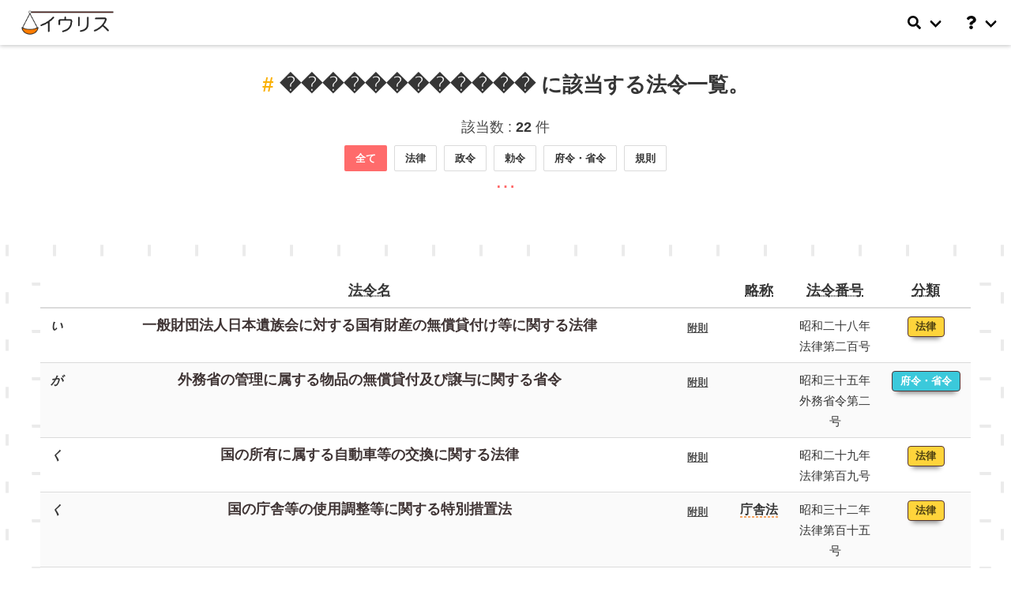

--- FILE ---
content_type: text/html; charset=UTF-8
request_url: https://iuris.jp/%EF%BF%BD%EF%BF%BD%EF%BF%BD%EF%BF%BD%EF%BF%BD%EF%BF%BD%EF%BF%BD%EF%BF%BD%EF%BF%BD%EF%BF%BD%EF%BF%BD%EF%BF%BD/jpn/g/22
body_size: 5491
content:
<!DOCTYPE html>
<html lang="ja-jp">

<head>

    <meta charset="utf-8" />
    <meta name="viewport" content="width=device-width, initial-scale=1, minimum-scale=1" />
    <meta http-equiv="X-UA-Compatible" content="ie=edge">

        <title>イウリス | ������������に該当する法令一覧 </title>
    
        <meta name="description" content="������������に該当する法令情報一覧 -- イウリスは法律が少し見やすくなるサービスです。日本の法令情報の閲覧や検索をすることができます。" />
    
    <meta name="keywords" content="法律,イウリス,iuris,検索">

    
    <meta name="twitter:card" content="summary">
<meta name="twitter:site" content="@iurisjp">
<meta property="og:site_name" content="イウリス" />
<meta property="og:title" content="������������に該当する法令一覧" />
<meta property="og:url" content="https://iuris.jp/%EF%BF%BD%EF%BF%BD%EF%BF%BD%EF%BF%BD%EF%BF%BD%EF%BF%BD%EF%BF%BD%EF%BF%BD%EF%BF%BD%EF%BF%BD%EF%BF%BD%EF%BF%BD/jpn/g/22" />
<meta property="og:description" content="������������に該当する法令情報一覧" />
<meta property="og:type" content="website" />
<meta property="og:locale" content="ja_JP" />
<meta property="og:image" content="https://iuris.jp/img/misc/logo_ogtype.png" />


    <link rel="shortcut icon" href="https://iuris.jp/ico/mstile-144x144.png">

    <link rel="apple-touch-icon" sizes="180x180" href="https://iuris.jp/ico/apple-touch-icon.png">
    
    
    
    <link rel="mask-icon" href="https://iuris.jp/ico/safari-pinned-tab.svg" color="#5bbad5">
    <meta name="msapplication-TileColor" content="#ffc40d">
    <meta name="theme-color" content="#ffffff">

    
    <link rel="stylesheet" href="https://iuris.jp/template/v1/css/main.bundle.css" />

    
    <style>
        .b-drop {
            background-color: #ffffff;
            background-size: 60px 60px;
            background-image: url("/svg/dottt.svg")
        }
    </style>
    
    <!-- Global site tag (gtag.js) - Google Analytics -->
<script async src="https://www.googletagmanager.com/gtag/js?id=UA-151634375-1"></script>
<script>
    window.dataLayer = window.dataLayer || [];
  function gtag(){dataLayer.push(arguments);}
  gtag('js', new Date());

  gtag('config', 'UA-151634375-1');
</script>
</head>

<body>
    <header class="navbar-container">

    <nav class="navbar is-fixed-top n--shadow is-white " role="navigation" aria-label="main navigation">

        <div class="navbar-brand">
            <a class="navbar-item" href="https://iuris.jp">
                <img src="https://iuris.jp/svg/logo.svg" width="138" height="32" alt="logo">
            </a>
            <div class="navbar-burger burger" data-target="navMenuColorwhite-example">
                <span></span>
                <span></span>
                <span></span>
            </div>
        </div>

        <div class="navbar-menu">
            <div class="navbar-start">


            </div>

            <div class="navbar-end">


                
                
                
                <div class="navbar-item has-dropdown is-hoverable">
    <a class="navbar-link" href="#">
        <i class="fas fa-search "></i>
    </a>

    <div class="navbar-dropdown is-right">
        <a class="navbar-item" href="https://iuris.jp/法令名から検索/jpn/search/l" target="_blank" rel="noreferrer">
            法令名から検索
        </a>
        <a class="navbar-item" href="https://iuris.jp/見出しから検索/jpn/search/ac" target="_blank" rel="noreferrer">
            見出しから検索
        </a>


    </div>
    
</div>

                <div class="navbar-item has-dropdown is-hoverable">
    <a class="navbar-link" href="#">
        <i class="fas fa-question "></i>
    </a>

    <div class="navbar-dropdown is-right">
        <a class="navbar-item" href="https://iuris.jp/about" target="_blank" rel="noreferrer">
            イウリスについて
        </a>
        <a class="navbar-item" href="https://iuris.jp/utilization" target="_blank" rel="noreferrer">
            ご利用にあたって
        </a>
        <hr class="navbar-divider">
        <a class="navbar-item" href="https://iuris.jp/contact" target="_blank" rel="noreferrer">
            お問い合わせ
        </a>

    </div>
    
</div>



            </div>
            

        </div>
        



    </nav>

</header>
    <main>
        <div id="main_container">
            <div id="main_contents">
                
<section class="section">
    <div class="container">
        <h1 class="title is-4 l-title a-side-law-link  has-padding-top-20 has-text-centered">
            ������������ に該当する法令一覧。
        </h1>

        <div class="has-text-centered">

            <div class="has-padding-bottom-10">

                <h3>該当数 : <strong>22</strong> 件 </h3>
                            </div>

            <div class="buttons are-small is-centered" style="font-weight:600">
                <span class="button is-danger">全て</span>
                                <a href="https://iuris.jp/������������/jpn/g-2/22" class="button">法律</a>
                                <a href="https://iuris.jp/������������/jpn/g-3/22" class="button">政令</a>
                                <a href="https://iuris.jp/������������/jpn/g-4/22" class="button">勅令</a>
                                <a href="https://iuris.jp/������������/jpn/g-5/22" class="button">府令・省令</a>
                                <a href="https://iuris.jp/������������/jpn/g-6/22" class="button">規則</a>
                
            </div>




        </div>





        <div class="has-text-centered is-size-4 td-dot3-r"></div>
    </div>
</section>

<section class="hero b-drop has-padding-bottom-20 ">
    <div class="hero-body">

        <div class="container">

            <div class="columns is-centered">

                <div class="table-container">

                    <table class="table  is-striped is-hoverable has-text-centered">
                        <thead>
                            <tr>
                                <th></th>

                                <th><abbr title="法令名">法令名</abbr></th>
                                <th></th>

                                <th class="has-text-centered"><abbr title="略称">略称</abbr></th>

                                <th class="has-text-centered"><abbr title="法令番号">法令番号</abbr></th>
                                <th class="has-text-centered"><abbr title="分類">分類</abbr></th>


                            </tr>
                        </thead>
                        <tbody>
                            
                            <tr>
                                <td><strong> <small><i> い          </i></small></strong></td>
                                <td>
                                    <a href="https://iuris.jp/一般財団法人日本遺族会に対する国有財産の無償貸付け等に関する法律/jpn/l/301" class="lt-link" target="_blank" rel="noreferrer">
                                        <strong>一般財団法人日本遺族会に対する国有財産の無償貸付け等に関する法律</strong>
                                    </a>
                                </td>
                                <td>
                                    
                                    <a class="button is-text is-small" target="_blank" rel="noreferrer" href="https://iuris.jp/一般財団法人日本遺族会に対する国有財産の無償貸付け等に関する法律-附則/jpn/lr/301">
                                        <strong>附則</strong>
                                    </a>

                                                                    </td>
                                <td>
                                                                    </td>

                                <td>
                                    <small> 昭和二十八年法律第二百号</small>
                                </td>
                                <td class="has-text-centered">
                                    <span style="cursor: pointer;" class="law_type_exp tag
                                        is-warning
                                        tag--d t--shadow"
                                        data-tippy-content="一般に、日本国憲法の定める方式に従い、国会の議決を経て、「法律」として制定される法">法律</span>
                                </td>
                            </tr>

                            
                            <tr>
                                <td><strong> <small><i> が          </i></small></strong></td>
                                <td>
                                    <a href="https://iuris.jp/外務省の管理に属する物品の無償貸付及び譲与に関する省令/jpn/l/306" class="lt-link" target="_blank" rel="noreferrer">
                                        <strong>外務省の管理に属する物品の無償貸付及び譲与に関する省令</strong>
                                    </a>
                                </td>
                                <td>
                                    
                                    <a class="button is-text is-small" target="_blank" rel="noreferrer" href="https://iuris.jp/外務省の管理に属する物品の無償貸付及び譲与に関する省令-附則/jpn/lr/306">
                                        <strong>附則</strong>
                                    </a>

                                                                    </td>
                                <td>
                                                                    </td>

                                <td>
                                    <small> 昭和三十五年外務省令第二号</small>
                                </td>
                                <td class="has-text-centered">
                                    <span style="cursor: pointer;" class="law_type_exp tag
                                        is-primary
                                        tag--d t--shadow"
                                        data-tippy-content="府令とは、内閣総理大臣が内閣府の長として発する命令、省令とは、各省大臣が発する命令">府令・省令</span>
                                </td>
                            </tr>

                            
                            <tr>
                                <td><strong> <small><i> く          </i></small></strong></td>
                                <td>
                                    <a href="https://iuris.jp/国の所有に属する自動車等の交換に関する法律/jpn/l/508" class="lt-link" target="_blank" rel="noreferrer">
                                        <strong>国の所有に属する自動車等の交換に関する法律</strong>
                                    </a>
                                </td>
                                <td>
                                    
                                    <a class="button is-text is-small" target="_blank" rel="noreferrer" href="https://iuris.jp/国の所有に属する自動車等の交換に関する法律-附則/jpn/lr/508">
                                        <strong>附則</strong>
                                    </a>

                                                                    </td>
                                <td>
                                                                    </td>

                                <td>
                                    <small> 昭和二十九年法律第百九号</small>
                                </td>
                                <td class="has-text-centered">
                                    <span style="cursor: pointer;" class="law_type_exp tag
                                        is-warning
                                        tag--d t--shadow"
                                        data-tippy-content="一般に、日本国憲法の定める方式に従い、国会の議決を経て、「法律」として制定される法">法律</span>
                                </td>
                            </tr>

                            
                            <tr>
                                <td><strong> <small><i> く          </i></small></strong></td>
                                <td>
                                    <a href="https://iuris.jp/国の庁舎等の使用調整等に関する特別措置法/jpn/l/1250" class="lt-link" target="_blank" rel="noreferrer">
                                        <strong>国の庁舎等の使用調整等に関する特別措置法</strong>
                                    </a>
                                </td>
                                <td>
                                    
                                    <a class="button is-text is-small" target="_blank" rel="noreferrer" href="https://iuris.jp/国の庁舎等の使用調整等に関する特別措置法-附則/jpn/lr/1250">
                                        <strong>附則</strong>
                                    </a>

                                                                    </td>
                                <td>
                                    <div class='has-margin-bottom-10'>
    <span style="font-size:16px; font-weight:600;">
                <span class="article-line">庁舎法</span><br>
            </span>
</div>
                                </td>

                                <td>
                                    <small> 昭和三十二年法律第百十五号</small>
                                </td>
                                <td class="has-text-centered">
                                    <span style="cursor: pointer;" class="law_type_exp tag
                                        is-warning
                                        tag--d t--shadow"
                                        data-tippy-content="一般に、日本国憲法の定める方式に従い、国会の議決を経て、「法律」として制定される法">法律</span>
                                </td>
                            </tr>

                            
                            <tr>
                                <td><strong> <small><i> け          </i></small></strong></td>
                                <td>
                                    <a href="https://iuris.jp/経済及び技術協力のため必要な物品等の外国政府等に対する譲与等に関する法律/jpn/l/1388" class="lt-link" target="_blank" rel="noreferrer">
                                        <strong>経済及び技術協力のため必要な物品等の外国政府等に対する譲与等に関する法律</strong>
                                    </a>
                                </td>
                                <td>
                                                                    </td>
                                <td>
                                                                    </td>

                                <td>
                                    <small> 昭和三十五年法律第二十三号</small>
                                </td>
                                <td class="has-text-centered">
                                    <span style="cursor: pointer;" class="law_type_exp tag
                                        is-warning
                                        tag--d t--shadow"
                                        data-tippy-content="一般に、日本国憲法の定める方式に従い、国会の議決を経て、「法律」として制定される法">法律</span>
                                </td>
                            </tr>

                            
                            <tr>
                                <td><strong> <small><i> こ          </i></small></strong></td>
                                <td>
                                    <a href="https://iuris.jp/厚生労働省の所管に属する物品の無償貸付及び譲与等に関する省令/jpn/l/304" class="lt-link" target="_blank" rel="noreferrer">
                                        <strong>厚生労働省の所管に属する物品の無償貸付及び譲与等に関する省令</strong>
                                    </a>
                                </td>
                                <td>
                                    
                                    <a class="button is-text is-small" target="_blank" rel="noreferrer" href="https://iuris.jp/厚生労働省の所管に属する物品の無償貸付及び譲与等に関する省令-附則/jpn/lr/304">
                                        <strong>附則</strong>
                                    </a>

                                                                    </td>
                                <td>
                                                                    </td>

                                <td>
                                    <small> 平成十二年厚生省・労働省令第八号</small>
                                </td>
                                <td class="has-text-centered">
                                    <span style="cursor: pointer;" class="law_type_exp tag
                                        is-primary
                                        tag--d t--shadow"
                                        data-tippy-content="府令とは、内閣総理大臣が内閣府の長として発する命令、省令とは、各省大臣が発する命令">府令・省令</span>
                                </td>
                            </tr>

                            
                            <tr>
                                <td><strong> <small><i> こ          </i></small></strong></td>
                                <td>
                                    <a href="https://iuris.jp/国際連合の決議に基く民生事業のため必要な物品の無償譲渡に関する法律/jpn/l/307" class="lt-link" target="_blank" rel="noreferrer">
                                        <strong>国際連合の決議に基く民生事業のため必要な物品の無償譲渡に関する法律</strong>
                                    </a>
                                </td>
                                <td>
                                    
                                    <a class="button is-text is-small" target="_blank" rel="noreferrer" href="https://iuris.jp/国際連合の決議に基く民生事業のため必要な物品の無償譲渡に関する法律-附則/jpn/lr/307">
                                        <strong>附則</strong>
                                    </a>

                                                                    </td>
                                <td>
                                                                    </td>

                                <td>
                                    <small> 昭和二十七年法律第三百三十七号</small>
                                </td>
                                <td class="has-text-centered">
                                    <span style="cursor: pointer;" class="law_type_exp tag
                                        is-warning
                                        tag--d t--shadow"
                                        data-tippy-content="一般に、日本国憲法の定める方式に従い、国会の議決を経て、「法律」として制定される法">法律</span>
                                </td>
                            </tr>

                            
                            <tr>
                                <td><strong> <small><i> こ          </i></small></strong></td>
                                <td>
                                    <a href="https://iuris.jp/国土交通省所管に属する物品の無償貸付及び譲与に関する省令/jpn/l/305" class="lt-link" target="_blank" rel="noreferrer">
                                        <strong>国土交通省所管に属する物品の無償貸付及び譲与に関する省令</strong>
                                    </a>
                                </td>
                                <td>
                                    
                                    <a class="button is-text is-small" target="_blank" rel="noreferrer" href="https://iuris.jp/国土交通省所管に属する物品の無償貸付及び譲与に関する省令-附則/jpn/lr/305">
                                        <strong>附則</strong>
                                    </a>

                                                                    </td>
                                <td>
                                                                    </td>

                                <td>
                                    <small> 平成十八年国土交通省令第四号</small>
                                </td>
                                <td class="has-text-centered">
                                    <span style="cursor: pointer;" class="law_type_exp tag
                                        is-primary
                                        tag--d t--shadow"
                                        data-tippy-content="府令とは、内閣総理大臣が内閣府の長として発する命令、省令とは、各省大臣が発する命令">府令・省令</span>
                                </td>
                            </tr>

                            
                            <tr>
                                <td><strong> <small><i> こ          </i></small></strong></td>
                                <td>
                                    <a href="https://iuris.jp/国有財産法/jpn/l/1220" class="lt-link" target="_blank" rel="noreferrer">
                                        <strong>国有財産法</strong>
                                    </a>
                                </td>
                                <td>
                                    
                                    <a class="button is-text is-small" target="_blank" rel="noreferrer" href="https://iuris.jp/国有財産法-附則/jpn/lr/1220">
                                        <strong>附則</strong>
                                    </a>

                                                                    </td>
                                <td>
                                                                    </td>

                                <td>
                                    <small> 昭和二十三年法律第七十三号</small>
                                </td>
                                <td class="has-text-centered">
                                    <span style="cursor: pointer;" class="law_type_exp tag
                                        is-warning
                                        tag--d t--shadow"
                                        data-tippy-content="一般に、日本国憲法の定める方式に従い、国会の議決を経て、「法律」として制定される法">法律</span>
                                </td>
                            </tr>

                            
                            <tr>
                                <td><strong> <small><i> こ          </i></small></strong></td>
                                <td>
                                    <a href="https://iuris.jp/国有財産法施行令/jpn/l/1737" class="lt-link" target="_blank" rel="noreferrer">
                                        <strong>国有財産法施行令</strong>
                                    </a>
                                </td>
                                <td>
                                    
                                    <a class="button is-text is-small" target="_blank" rel="noreferrer" href="https://iuris.jp/国有財産法施行令-附則/jpn/lr/1737">
                                        <strong>附則</strong>
                                    </a>

                                                                    </td>
                                <td>
                                                                    </td>

                                <td>
                                    <small> 昭和二十三年政令第二百四十六号</small>
                                </td>
                                <td class="has-text-centered">
                                    <span style="cursor: pointer;" class="law_type_exp tag
                                        is-danger
                                        tag--d t--shadow"
                                        data-tippy-content="内閣の制定する命令">政令</span>
                                </td>
                            </tr>

                            
                            <tr>
                                <td><strong> <small><i> こ          </i></small></strong></td>
                                <td>
                                    <a href="https://iuris.jp/国有の会議場施設の管理の委託等に関する特別措置法/jpn/l/1389" class="lt-link" target="_blank" rel="noreferrer">
                                        <strong>国有の会議場施設の管理の委託等に関する特別措置法</strong>
                                    </a>
                                </td>
                                <td>
                                                                    </td>
                                <td>
                                                                    </td>

                                <td>
                                    <small> 昭和四十年法律第百三十三号</small>
                                </td>
                                <td class="has-text-centered">
                                    <span style="cursor: pointer;" class="law_type_exp tag
                                        is-warning
                                        tag--d t--shadow"
                                        data-tippy-content="一般に、日本国憲法の定める方式に従い、国会の議決を経て、「法律」として制定される法">法律</span>
                                </td>
                            </tr>

                            
                            <tr>
                                <td><strong> <small><i> こ          </i></small></strong></td>
                                <td>
                                    <a href="https://iuris.jp/国有林野の活用に関する法律/jpn/l/1648" class="lt-link" target="_blank" rel="noreferrer">
                                        <strong>国有林野の活用に関する法律</strong>
                                    </a>
                                </td>
                                <td>
                                    
                                    <a class="button is-text is-small" target="_blank" rel="noreferrer" href="https://iuris.jp/国有林野の活用に関する法律-附則/jpn/lr/1648">
                                        <strong>附則</strong>
                                    </a>

                                                                    </td>
                                <td>
                                                                    </td>

                                <td>
                                    <small> 昭和四十六年法律第百八号</small>
                                </td>
                                <td class="has-text-centered">
                                    <span style="cursor: pointer;" class="law_type_exp tag
                                        is-warning
                                        tag--d t--shadow"
                                        data-tippy-content="一般に、日本国憲法の定める方式に従い、国会の議決を経て、「法律」として制定される法">法律</span>
                                </td>
                            </tr>

                            
                            <tr>
                                <td><strong> <small><i> こ          </i></small></strong></td>
                                <td>
                                    <a href="https://iuris.jp/国有林野の管理経営に関する法律/jpn/l/1603" class="lt-link" target="_blank" rel="noreferrer">
                                        <strong>国有林野の管理経営に関する法律</strong>
                                    </a>
                                </td>
                                <td>
                                    
                                    <a class="button is-text is-small" target="_blank" rel="noreferrer" href="https://iuris.jp/国有林野の管理経営に関する法律-附則/jpn/lr/1603">
                                        <strong>附則</strong>
                                    </a>

                                                                    </td>
                                <td>
                                    <div class='has-margin-bottom-10'>
    <span style="font-size:16px; font-weight:600;">
                <span class="article-line">国有林野管理経営法</span><br>
            </span>
</div>
                                </td>

                                <td>
                                    <small> 昭和二十六年法律第二百四十六号</small>
                                </td>
                                <td class="has-text-centered">
                                    <span style="cursor: pointer;" class="law_type_exp tag
                                        is-warning
                                        tag--d t--shadow"
                                        data-tippy-content="一般に、日本国憲法の定める方式に従い、国会の議決を経て、「法律」として制定される法">法律</span>
                                </td>
                            </tr>

                            
                            <tr>
                                <td><strong> <small><i> し          </i></small></strong></td>
                                <td>
                                    <a href="https://iuris.jp/昭和二十二年法律第五十三号（社寺等に無償で貸し付けてある国有財産の処分に関する法律）/jpn/l/1370" class="lt-link" target="_blank" rel="noreferrer">
                                        <strong>昭和二十二年法律第五十三号（社寺等に無償で貸し付けてある国有財産の処分に関する法律）</strong>
                                    </a>
                                </td>
                                <td>
                                    
                                    <a class="button is-text is-small" target="_blank" rel="noreferrer" href="https://iuris.jp/昭和二十二年法律第五十三号（社寺等に無償で貸し付けてある国有財産の処分に関する法律）-附則/jpn/lr/1370">
                                        <strong>附則</strong>
                                    </a>

                                                                    </td>
                                <td>
                                                                    </td>

                                <td>
                                    <small> 昭和二十二年法律第五十三号</small>
                                </td>
                                <td class="has-text-centered">
                                    <span style="cursor: pointer;" class="law_type_exp tag
                                        is-warning
                                        tag--d t--shadow"
                                        data-tippy-content="一般に、日本国憲法の定める方式に従い、国会の議決を経て、「法律」として制定される法">法律</span>
                                </td>
                            </tr>

                            
                            <tr>
                                <td><strong> <small><i> し          </i></small></strong></td>
                                <td>
                                    <a href="https://iuris.jp/昭和二十二年法律第二百二十九号（物品の無償貸付及び譲与等に関する法律）/jpn/l/303" class="lt-link" target="_blank" rel="noreferrer">
                                        <strong>昭和二十二年法律第二百二十九号（物品の無償貸付及び譲与等に関する法律）</strong>
                                    </a>
                                </td>
                                <td>
                                    
                                    <a class="button is-text is-small" target="_blank" rel="noreferrer" href="https://iuris.jp/昭和二十二年法律第二百二十九号（物品の無償貸付及び譲与等に関する法律）-附則/jpn/lr/303">
                                        <strong>附則</strong>
                                    </a>

                                                                    </td>
                                <td>
                                                                    </td>

                                <td>
                                    <small> 昭和二十二年法律第二百二十九号</small>
                                </td>
                                <td class="has-text-centered">
                                    <span style="cursor: pointer;" class="law_type_exp tag
                                        is-warning
                                        tag--d t--shadow"
                                        data-tippy-content="一般に、日本国憲法の定める方式に従い、国会の議決を経て、「法律」として制定される法">法律</span>
                                </td>
                            </tr>

                            
                            <tr>
                                <td><strong> <small><i> な          </i></small></strong></td>
                                <td>
                                    <a href="https://iuris.jp/内閣府の管理に属する物品の無償貸付及び譲与に関する内閣府令/jpn/l/302" class="lt-link" target="_blank" rel="noreferrer">
                                        <strong>内閣府の管理に属する物品の無償貸付及び譲与に関する内閣府令</strong>
                                    </a>
                                </td>
                                <td>
                                    
                                    <a class="button is-text is-small" target="_blank" rel="noreferrer" href="https://iuris.jp/内閣府の管理に属する物品の無償貸付及び譲与に関する内閣府令-附則/jpn/lr/302">
                                        <strong>附則</strong>
                                    </a>

                                                                    </td>
                                <td>
                                                                    </td>

                                <td>
                                    <small> 昭和三十六年総理府令第二十三号</small>
                                </td>
                                <td class="has-text-centered">
                                    <span style="cursor: pointer;" class="law_type_exp tag
                                        is-primary
                                        tag--d t--shadow"
                                        data-tippy-content="府令とは、内閣総理大臣が内閣府の長として発する命令、省令とは、各省大臣が発する命令">府令・省令</span>
                                </td>
                            </tr>

                            
                            <tr>
                                <td><strong> <small><i> に          </i></small></strong></td>
                                <td>
                                    <a href="https://iuris.jp/日本国とアメリカ合衆国との間の相互協力及び安全保障条約第六条に基づく施設及び区域並びに日本国における合衆国軍隊の地位に関する協定の実施に伴う国有の財産の管理に関する法律/jpn/l/1371" class="lt-link" target="_blank" rel="noreferrer">
                                        <strong>日本国とアメリカ合衆国との間の相互協力及び安全保障条約第六条に基づく施設及び区域並びに日本国における合衆国軍隊の地位に関する協定の実施に伴う国有の財産の管理に関する法律</strong>
                                    </a>
                                </td>
                                <td>
                                    
                                    <a class="button is-text is-small" target="_blank" rel="noreferrer" href="https://iuris.jp/日本国とアメリカ合衆国との間の相互協力及び安全保障条約第六条に基づく施設及び区域並びに日本国における合衆国軍隊の地位に関する協定の実施に伴う国有の財産の管理に関する法律-附則/jpn/lr/1371">
                                        <strong>附則</strong>
                                    </a>

                                                                    </td>
                                <td>
                                                                    </td>

                                <td>
                                    <small> 昭和二十七年法律第百十号</small>
                                </td>
                                <td class="has-text-centered">
                                    <span style="cursor: pointer;" class="law_type_exp tag
                                        is-warning
                                        tag--d t--shadow"
                                        data-tippy-content="一般に、日本国憲法の定める方式に従い、国会の議決を経て、「法律」として制定される法">法律</span>
                                </td>
                            </tr>

                            
                            <tr>
                                <td><strong> <small><i> ふ          </i></small></strong></td>
                                <td>
                                    <a href="https://iuris.jp/復興庁所管に属する物品の無償貸付及び譲与に関する復興庁令/jpn/l/312" class="lt-link" target="_blank" rel="noreferrer">
                                        <strong>復興庁所管に属する物品の無償貸付及び譲与に関する復興庁令</strong>
                                    </a>
                                </td>
                                <td>
                                    
                                    <a class="button is-text is-small" target="_blank" rel="noreferrer" href="https://iuris.jp/復興庁所管に属する物品の無償貸付及び譲与に関する復興庁令-附則/jpn/lr/312">
                                        <strong>附則</strong>
                                    </a>

                                                                    </td>
                                <td>
                                                                    </td>

                                <td>
                                    <small> 平成二十四年復興庁令第二号</small>
                                </td>
                                <td class="has-text-centered">
                                    <span style="cursor: pointer;" class="law_type_exp tag
                                        is-primary
                                        tag--d t--shadow"
                                        data-tippy-content="府令とは、内閣総理大臣が内閣府の長として発する命令、省令とは、各省大臣が発する命令">府令・省令</span>
                                </td>
                            </tr>

                            
                            <tr>
                                <td><strong> <small><i> ぶ          </i></small></strong></td>
                                <td>
                                    <a href="https://iuris.jp/物品管理法/jpn/l/1221" class="lt-link" target="_blank" rel="noreferrer">
                                        <strong>物品管理法</strong>
                                    </a>
                                </td>
                                <td>
                                    
                                    <a class="button is-text is-small" target="_blank" rel="noreferrer" href="https://iuris.jp/物品管理法-附則/jpn/lr/1221">
                                        <strong>附則</strong>
                                    </a>

                                                                    </td>
                                <td>
                                                                    </td>

                                <td>
                                    <small> 昭和三十一年法律第百十三号</small>
                                </td>
                                <td class="has-text-centered">
                                    <span style="cursor: pointer;" class="law_type_exp tag
                                        is-warning
                                        tag--d t--shadow"
                                        data-tippy-content="一般に、日本国憲法の定める方式に従い、国会の議決を経て、「法律」として制定される法">法律</span>
                                </td>
                            </tr>

                            
                            <tr>
                                <td><strong> <small><i> ほ          </i></small></strong></td>
                                <td>
                                    <a href="https://iuris.jp/法務省所管に属する物品の無償貸付及び譲与に関する省令/jpn/l/314" class="lt-link" target="_blank" rel="noreferrer">
                                        <strong>法務省所管に属する物品の無償貸付及び譲与に関する省令</strong>
                                    </a>
                                </td>
                                <td>
                                    
                                    <a class="button is-text is-small" target="_blank" rel="noreferrer" href="https://iuris.jp/法務省所管に属する物品の無償貸付及び譲与に関する省令-附則/jpn/lr/314">
                                        <strong>附則</strong>
                                    </a>

                                                                    </td>
                                <td>
                                                                    </td>

                                <td>
                                    <small> 平成十二年法務省令第四十五号</small>
                                </td>
                                <td class="has-text-centered">
                                    <span style="cursor: pointer;" class="law_type_exp tag
                                        is-primary
                                        tag--d t--shadow"
                                        data-tippy-content="府令とは、内閣総理大臣が内閣府の長として発する命令、省令とは、各省大臣が発する命令">府令・省令</span>
                                </td>
                            </tr>

                            
                            <tr>
                                <td><strong> <small><i> ほ          </i></small></strong></td>
                                <td>
                                    <a href="https://iuris.jp/北海道国有未開地処分法/jpn/l/659" class="lt-link" target="_blank" rel="noreferrer">
                                        <strong>北海道国有未開地処分法</strong>
                                    </a>
                                </td>
                                <td>
                                    
                                    <a class="button is-text is-small" target="_blank" rel="noreferrer" href="https://iuris.jp/北海道国有未開地処分法-附則/jpn/lr/659">
                                        <strong>附則</strong>
                                    </a>

                                                                    </td>
                                <td>
                                                                    </td>

                                <td>
                                    <small> 明治四十一年法律第五十七号</small>
                                </td>
                                <td class="has-text-centered">
                                    <span style="cursor: pointer;" class="law_type_exp tag
                                        is-warning
                                        tag--d t--shadow"
                                        data-tippy-content="一般に、日本国憲法の定める方式に従い、国会の議決を経て、「法律」として制定される法">法律</span>
                                </td>
                            </tr>

                            
                            <tr>
                                <td><strong> <small><i> も          </i></small></strong></td>
                                <td>
                                    <a href="https://iuris.jp/文部科学省所管に属する物品の無償貸付及び譲与に関する省令/jpn/l/313" class="lt-link" target="_blank" rel="noreferrer">
                                        <strong>文部科学省所管に属する物品の無償貸付及び譲与に関する省令</strong>
                                    </a>
                                </td>
                                <td>
                                    
                                    <a class="button is-text is-small" target="_blank" rel="noreferrer" href="https://iuris.jp/文部科学省所管に属する物品の無償貸付及び譲与に関する省令-附則/jpn/lr/313">
                                        <strong>附則</strong>
                                    </a>

                                                                    </td>
                                <td>
                                                                    </td>

                                <td>
                                    <small> 平成十二年総理府・文部省令第六号</small>
                                </td>
                                <td class="has-text-centered">
                                    <span style="cursor: pointer;" class="law_type_exp tag
                                        is-primary
                                        tag--d t--shadow"
                                        data-tippy-content="府令とは、内閣総理大臣が内閣府の長として発する命令、省令とは、各省大臣が発する命令">府令・省令</span>
                                </td>
                            </tr>

                            
                        </tbody>

                    </table>
                </div>

            </div>
            

            

        </div>
        
    </div>
</section>

            </div>
        </div>
    </main>
    <div id="law_assitant"></div>
    <footer class="footer ">
  <div class="container is-widescreen fo---text ">

    <div class="fo--children">
      <p>
        <a href="https://iuris.jp/about-data" target="_blank">? 法令情報について</a>
      </p>
      <p><small> © 2026 イウリス. All rights reserved.</small></p>
    </div>
  </div>
</footer>
        <script asnyc src="https://iuris.jp/js/v1/pc/bundle.js"></script>
<script asnyc src="https://iuris.jp/js/v1/pc/vendors~bundle.js"></script>

</body>

</html>


--- FILE ---
content_type: text/css
request_url: https://iuris.jp/template/v1/css/main.bundle.css
body_size: 99188
content:
.c-tw{background-color:#1CA1F3 !important;color:white !important;cursor:pointer}.c-fb{background-color:#3b5998 !important;color:white !important;cursor:pointer}.c-line{background-color:#00c300 !important;color:white !important;cursor:pointer}.c-linkedin{background-color:#0077b5 !important;color:white !important;cursor:pointer}.c-pin{background-color:#bd081c !important;color:white !important;cursor:pointer}.c-hatena{background-color:#00A4DE !important;color:white !important;cursor:pointer}mark{font-size:17.5px;color:#504b4b;background:linear-gradient(transparent 3%, rgba(160,151,75,0.219608) 3%)}mark mark{font-size:17.5px;color:#464545;background:linear-gradient(transparent 3%, rgba(246,195,148,0.219608) 3%)}mark mark mark{font-size:17.5px;color:#464545;background:linear-gradient(transparent 3%, rgba(238,255,164,0.281) 3%)}.writing mark code{color:#f18064 !important}.writing .ref strong{font-size:17.5px;color:#383030 !important;padding:0.1em 0.1em 0.1em;cursor:pointer}.writing .ref strong:hover{background:linear-gradient(transparent 92%, #98bac4 0%)}.writing .ref strong mark:hover{color:darkcyan !important}.writing p mark .ref strong{color:#2e2626bd !important;padding:0.1em 0.1em 0.1em !important;cursor:pointer}.writing p mark .ref strong:hover{color:#83703d9d !important;background:linear-gradient(transparent 92%, #ff8787 0%) !important}.l--title{text-shadow:0px 0px 1px #dee2e6}.t--title{text-shadow:1px 0 2px #dee2e6}.a--title{text-shadow:0 0 0 #ced4da;color:#3f3434 !important;font-size:21px !important}.lt-link{color:#3f3434 !important}.lt-link:hover{color:#c55906 !important}.lt-link-inverse{color:#a5662d !important}.lt-link-inverse:hover{color:#8a8f8f !important}.lt-pop{color:#4b3d3d !important;border-bottom:2px solid currentColor;display:inline-block;line-height:0.85;text-shadow:2px 2px white, 2px -2px white, -2px 2px white, -2px -2px white}.lt-pop:hover{color:#179282 !important}.a-caption{line-height:1.4;letter-spacing:0.9px}.a-side-law{font-size:16px}.a-side-law a{color:#524240 !important}.a-side-law a:hover{color:#5c5151bd !important}.a-side-law::before{background:#f03e3e;content:'';display:block;height:2px;margin-bottom:1px;width:22px}.a-side-law-link{font-size:16px}.a-side-law-link::before{font-weight:700;color:#fab005;content:"# ";margin-right:1px}.a-side-cat-link{font-size:16px}.a-side-cat-link::before{font-weight:700;color:#fa5252;content:"# ";margin-right:1px}.a-side-belong-link{font-size:16px}.a-side-belong-link::before{font-weight:700;color:#3bc9db;content:"# ";margin-right:1px}.a-side-cat{font-size:16px}.a-side-cat::before{background:#3bc9db;content:'';display:block;height:2px;margin-bottom:1px;width:22px}.a-side-belong{font-size:16px}.a-side-belong::before{background:#91a7ff;content:'';display:block;height:2px;margin-bottom:1px;width:22px}.a-side-belong a{color:#524240 !important}.a-side-belong a:hover{color:#5c5151bd !important}.p--punc{color:#ff6b6b !important;text-align:center !important;font-size:1rem !important}.p--punc:before{content:'#'}.link--text{display:inline-block;border-bottom:1px solid #8eddb8;padding-bottom:2px;font-weight:700}.fo---text{font-size:15px;font-weight:600}.fo--children{display:flex;justify-content:space-between}.fo--children p a{color:#3f3434 !important}.fo--children p a:hover{color:#c55906 !important}.t--shadow{-webkit-box-shadow:0 8px 6px -6px gray;-moz-box-shadow:0 8px 6px -6px gray;box-shadow:0 8px 6px -6px gray;font-weight:600}.n--shadow{box-shadow:0 1px 5px 0 rgba(31,34,35,0.28)}.c--pos{position:relative;top:-70px;display:block}.p--head{position:fixed;top:0;z-index:1;width:100%;background-color:red}.navbar-container{padding:10px}#progress-cont{height:1px;position:fixed;width:100%;top:0px;left:0px;z-index:10000}#progress-bar{height:100%;background-color:#f03e3e;z-index:10000}.top-line{text-decoration:underline rgba(240,143,88,0.644);-webkit-text-underline-position:under;-ms-text-underline-position:below;text-underline-position:under}.cat-line{text-decoration:underline #f38831;-webkit-text-underline-position:under;-ms-text-underline-position:below;text-underline-position:under}.msg-line{text-decoration:underline #6bc0bc;-webkit-text-underline-position:under;-ms-text-underline-position:below;text-underline-position:under;text-decoration-line:underline;text-decoration-style:wavy}.article-line{text-decoration:underline #f38831;-webkit-text-underline-position:under;-ms-text-underline-position:below;text-underline-position:under;text-decoration-style:dashed}.article-line-m{text-decoration:underline #f38831;-webkit-text-underline-position:under;-ms-text-underline-position:below;text-underline-position:under;text-decoration-style:dotted}.has-margin-5{margin:5px !important}.has-padding-5{padding:5px !important}.has-margin-top-5{margin-top:5px !important}.has-padding-top-5{padding-top:5px !important}.has-margin-bottom-5{margin-bottom:5px !important}.has-padding-bottom-5{padding-bottom:5px !important}.has-margin-left-5{margin-left:5px !important}.has-padding-left-5{padding-left:5px !important}.has-margin-right-5{margin-right:5px !important}.has-padding-right-5{padding-right:5px !important}.has-margin-10{margin:10px !important}.has-padding-10{padding:10px !important}.has-margin-top-10{margin-top:10px !important}.has-padding-top-10{padding-top:10px !important}.has-margin-bottom-10{margin-bottom:10px !important}.has-padding-bottom-10{padding-bottom:10px !important}.has-margin-left-8{margin-left:8px !important}.has-margin-left-10{margin-left:10px !important}.has-padding-left-10{padding-left:10px !important}.has-margin-right-10{margin-right:10px !important}.has-padding-right-10{padding-right:10px !important}.has-margin-15{margin:15px !important}.has-padding-15{padding:15px !important}.has-margin-top-15{margin-top:15px !important}.has-padding-top-15{padding-top:15px !important}.has-margin-bottom-15{margin-bottom:15px !important}.has-padding-bottom-15{padding-bottom:15px !important}.has-margin-left-15{margin-left:15px !important}.has-padding-left-15{padding-left:15px !important}.has-margin-right-15{margin-right:15px !important}.has-padding-right-15{padding-right:15px !important}.has-margin-20{margin:20px !important}.has-padding-20{padding:20px !important}.has-margin-top-20{margin-top:20px !important}.has-margin-top-25{margin-top:25px !important}.has-padding-top-20{padding-top:20px !important}.has-margin-bottom-20{margin-bottom:20px !important}.has-padding-bottom-20{padding-bottom:20px !important}.has-margin-left-20{margin-left:20px !important}.has-padding-left-20{padding-left:20px !important}.has-margin-right-20{margin-right:20px !important}.has-padding-right-20{padding-right:20px !important}.tag--d{border:1px solid #523434}.tag--l{border:1px solid #dbd8d8}.tag--orange{background-color:#ffb255 !important;color:rgba(70,1,1,0.99) !important}.td-at::before{color:#339af0;content:"@"}.td-sharp::before{color:#ff6b6b;content:"#"}.td-sharp-s::before{color:#3bc9db;content:"#"}.td-sharp-s::after{color:#38d9a9;content:"#"}.td-dot3-r::before{color:#ff6b6b;content:"⋯"}.td-dot3::before{color:#66d9e8;content:"· · ·"}.td-dot5::before{color:#66d9e8;content:"· · · · ·"}.td-dash::before{color:#3bc9db;content:"❯"}.td-g-arrow::before{color:#20c997;content:"⤅"}.td-b-arrow::before{color:#339af0;content:"➤"}.pretty-text-underline{display:inline;background-image:linear-gradient(90deg, currentColor 100%, transparent 100%);background-position:bottom;background-repeat:no-repeat;background-size:100% 1px}.pretty-text-underline::-moz-selection{background-color:rgba(0,150,255,0.3);text-shadow:none}.pretty-text-underline::selection{background-color:rgba(0,150,255,0.3);text-shadow:none}@keyframes spring{0%{transform:scale(1) translateY(0)}10%{transform:scale(1.2, 0.6)}30%{transform:scale(0.6, 1.1) translateY(-25px)}50%{transform:scale(1) translateY(0)}100%{transform:translateY(0)}}.spring{animation:spring 2s;animation-timing-function:ease;animation-iteration-count:infinite}.blink{animation:blink-animation 0.9s steps(5, start) infinite;-webkit-animation:blink-animation 0.9s steps(5, start) infinite}@keyframes blink-animation{to{visibility:hidden}}@-webkit-keyframes blink-animation{to{visibility:hidden}}.l-msg h2{font-size:20px !important}.l-msg h2::before{color:#66d9e8;content:'@ ' !important;font-weight:700 !important}.l-msg ul{margin-left:5px !important}.l-msg li{list-style:none !important;font-weight:500 !important}.l-msg li::before{color:#38d9a9;content:'# ' !important;font-weight:700 !important}.toc_style{position:fixed;width:36px;height:36px;top:53%;right:37px;background-color:#93948f2d;color:#4acccc;border-radius:50px;text-align:center;box-shadow:2px 2px 3px rgba(163,163,163,0.61);z-index:10}@media (orientation: landscape){.toc_style_mobile{position:fixed;width:35px;height:35px;top:41%;right:37px;background-color:#93948f2d;color:#4acccc;border-radius:50px;text-align:center;box-shadow:2px 2px 3px rgba(163,163,163,0.61);z-index:10}}@media (orientation: portrait){.toc_style_mobile{position:fixed;width:35px;height:35px;top:53%;right:37px;background-color:#93948f2d;color:#4acccc;border-radius:50px;text-align:center;box-shadow:2px 2px 3px rgba(163,163,163,0.61);z-index:10}}.toc{cursor:pointer}.toc:hover{color:#c55906}.toc_l_p{color:#41C9DB}.toc_l_c{color:#3F9BF0}.toc_l_s{color:#3DC997}.toc_l_ss{color:#F89293}.toc_l_d{color:#FBDF77}.writing{font-size:18px;font-weight:400 !important;color:#1e2428 !important;-webkit-font-smoothing:antialiased;-moz-osx-font-smoothing:grayscale;line-height:1.4;letter-spacing:1.5px;word-spacing:1px;position:relative;background:white;background:-webkit-linear-gradient(top, #DFE8EC 0%, white 4%) 0 57px;background:-moz-linear-gradient(top, #DFE8EC 0%, white 4%) 0 57px;background:linear-gradient(top, #DFE8EC 0%, white 4%) 0 57px;-webkit-background-size:100% 35px;-moz-background-size:100% 35px;-ms-background-size:100% 35px;background-size:100% 35px}.writing p strong{font-size:1.0em;color:#d67058 !important}.writing .l-on strong{font-size:1.0em;color:#4a2d11de !important}.writing h6{color:#422922 !important;padding:0.1em 0.2em 0.1em;font-weight:700 !important;padding-top:5px !important;text-decoration-line:underline;text-decoration-style:wavy;text-decoration-color:#d67058}.writing .w--s{text-indent:1px}.writing div .t-inline{vertical-align:middle !important;display:inline-block !important}.writing hr{background:#ff922b;content:'';display:block;height:2px;margin-bottom:5px;width:25px}.writing blockquote{border-left:5px solid #ec82187d !important;padding:1em 1.2em !important}.writing code{background-color:#f5f5f500;color:#d67058 !important;font-size:.950em;padding:0.15em 0.3em 0.15em}.writing table{display:block !important;overflow:auto !important;width:100% !important;font-size:15.5px;font-weight:500;border-width:1px 1px}.writing table th{font-weight:500;border:1px solid #a2a2a2;border-collapse:collapse !important}.writing table td,.writing table th{border:1px solid #dfe2e5;padding:6px 13px !important;vertical-align:middle !important;border:1px solid #a2a2a2;border-width:1px 1px 1px !important}.writing table tr{background-color:#fff !important;border-top:1px solid #c6cbd1 !important;border:1px solid #a2a2a2 !important}.writing table tr:nth-child(2n){background-color:#f6f8fa !important;border:1px solid #a2a2a2 !important}.writing table td mark{font-size:15.5px;color:#504b4b}.writing table td strong{font-size:15.5px;color:#d67058}.writing table td strong *{color:#d67058}.writing table td b{color:darkcyan;font-weight:700}.writing table td div{padding-top:2px;padding-bottom:3px;letter-spacing:0.5px !important}.t-ml{margin-left:3px !important}/*! bulma.io v0.9.3 | MIT License | github.com/jgthms/bulma */.button,.input,.textarea,.select select,.pagination-previous,.pagination-next,.pagination-link,.pagination-ellipsis{-moz-appearance:none;-webkit-appearance:none;align-items:center;border:1px solid transparent;border-radius:4px;box-shadow:none;display:inline-flex;font-size:1rem;height:2.5em;justify-content:flex-start;line-height:1.5;padding-bottom:calc(0.5em - 1px);padding-left:calc(0.75em - 1px);padding-right:calc(0.75em - 1px);padding-top:calc(0.5em - 1px);position:relative;vertical-align:top}.button:focus,.input:focus,.textarea:focus,.select select:focus,.pagination-previous:focus,.pagination-next:focus,.pagination-link:focus,.pagination-ellipsis:focus,.button:active,.input:active,.textarea:active,.select select:active,.pagination-previous:active,.pagination-next:active,.pagination-link:active,.pagination-ellipsis:active,.is-active.button,.is-active.input,.is-active.textarea,.select select.is-active,.is-active.pagination-previous,.is-active.pagination-next,.is-active.pagination-link,.is-active.pagination-ellipsis{outline:none}.button[disabled],.input[disabled],.textarea[disabled],.select select[disabled],.pagination-previous[disabled],.pagination-next[disabled],.pagination-link[disabled],.pagination-ellipsis[disabled]{cursor:not-allowed}.button,.file,.breadcrumb,.pagination-previous,.pagination-next,.pagination-link,.pagination-ellipsis,.tabs{-webkit-touch-callout:none;-webkit-user-select:none;-moz-user-select:none;-ms-user-select:none;user-select:none}.select:not(.is-multiple):not(.is-loading)::after,.navbar-link:not(.is-arrowless)::after{border:3px solid rgba(0,0,0,0);border-radius:2px;border-right:0;border-top:0;content:" ";display:block;height:0.625em;margin-top:-0.4375em;pointer-events:none;position:absolute;top:50%;transform:rotate(-45deg);transform-origin:center;width:0.625em}.box:not(:last-child),.content:not(:last-child),.notification:not(:last-child),.table:not(:last-child),.table-container:not(:last-child),.title:not(:last-child),.subtitle:not(:last-child),.block:not(:last-child),.breadcrumb:not(:last-child),.level:not(:last-child),.message:not(:last-child),.pagination:not(:last-child),.tabs:not(:last-child){margin-bottom:1.5rem}.delete{-webkit-touch-callout:none;-webkit-user-select:none;-moz-user-select:none;-ms-user-select:none;user-select:none;-moz-appearance:none;-webkit-appearance:none;background-color:rgba(10,10,10,0.2);border:none;border-radius:9999px;cursor:pointer;pointer-events:auto;display:inline-block;flex-grow:0;flex-shrink:0;font-size:0;height:20px;max-height:20px;max-width:20px;min-height:20px;min-width:20px;outline:none;position:relative;vertical-align:top;width:20px}.delete::before,.delete::after{background-color:#fff;content:"";display:block;left:50%;position:absolute;top:50%;transform:translateX(-50%) translateY(-50%) rotate(45deg);transform-origin:center center}.delete::before{height:2px;width:50%}.delete::after{height:50%;width:2px}.delete:hover,.delete:focus{background-color:rgba(10,10,10,0.3)}.delete:active{background-color:rgba(10,10,10,0.4)}.is-small.delete{height:16px;max-height:16px;max-width:16px;min-height:16px;min-width:16px;width:16px}.navbar-burger{-moz-appearance:none;-webkit-appearance:none;appearance:none;background:none;border:none;color:currentColor;font-family:inherit;font-size:1em;margin:0;padding:0}/*! minireset.css v0.0.6 | MIT License | github.com/jgthms/minireset.css */html,body,p,ul,li,blockquote,figure,textarea,hr,h1,h2,h3,h4,h5,h6{margin:0;padding:0}h1,h2,h3,h4,h5,h6{font-size:100%;font-weight:normal}ul{list-style:none}button,input,select,textarea{margin:0}html{box-sizing:border-box}*,*::before,*::after{box-sizing:inherit}img{height:auto;max-width:100%}table{border-collapse:collapse;border-spacing:0}td,th{padding:0}td:not([align]),th:not([align]){text-align:inherit}html{background-color:#fff;font-size:17.5px;-moz-osx-font-smoothing:grayscale;-webkit-font-smoothing:antialiased;min-width:300px;overflow-x:hidden;overflow-y:scroll;text-rendering:optimizeLegibility;text-size-adjust:100%}article,aside,figure,footer,header,section{display:block}body,button,input,select,textarea{font-family:-apple-system,BlinkMacSystemFont,"Helvetica Neue",YuGothic,"Yu Gothic",Verdana,Meiryo,sans-serif}code{-moz-osx-font-smoothing:auto;-webkit-font-smoothing:auto;font-family:monospace}body{color:#4a4a4a;font-size:1em;font-weight:500;line-height:1.5}a{color:#485fc7;cursor:pointer;text-decoration:none}a strong{color:currentColor}a:hover{color:#363636}code{background-color:#f5f5f5;color:#da1039;font-size:.875em;font-weight:normal;padding:0.25em 0.5em 0.25em}hr{background-color:#f5f5f5;border:none;display:block;height:2px;margin:1.5rem 0}img{height:auto;max-width:100%}small{font-size:.875em}span{font-style:inherit;font-weight:inherit}strong{color:#363636;font-weight:700}table td,table th{vertical-align:top}table td:not([align]),table th:not([align]){text-align:inherit}table th{color:#363636}@keyframes spinAround{from{transform:rotate(0deg)}to{transform:rotate(359deg)}}.box{background-color:#fff;border-radius:6px;box-shadow:0 0.5em 1em -0.125em rgba(10,10,10,0.1),0 0px 0 1px rgba(10,10,10,0.02);color:#4a4a4a;display:block;padding:1.25rem}a.box:hover,a.box:focus{box-shadow:0 0.5em 1em -0.125em rgba(10,10,10,0.1),0 0 0 1px #485fc7}a.box:active{box-shadow:inset 0 1px 2px rgba(10,10,10,0.2),0 0 0 1px #485fc7}.button{background-color:#fff;border-color:#dbdbdb;border-width:1px;color:#363636;cursor:pointer;justify-content:center;padding-bottom:calc(0.5em - 1px);padding-left:1em;padding-right:1em;padding-top:calc(0.5em - 1px);text-align:center;white-space:nowrap}.button strong{color:inherit}.button .icon,.button .icon.is-small{height:1.5em;width:1.5em}.button .icon:first-child:not(:last-child){margin-left:calc(-0.5em - 1px);margin-right:.25em}.button .icon:last-child:not(:first-child){margin-left:.25em;margin-right:calc(-0.5em - 1px)}.button .icon:first-child:last-child{margin-left:calc(-0.5em - 1px);margin-right:calc(-0.5em - 1px)}.button:hover{border-color:#b5b5b5;color:#363636}.button:focus{border-color:#485fc7;color:#363636}.button:focus:not(:active){box-shadow:0 0 0 0.125em rgba(72,95,199,0.25)}.button:active,.button.is-active{border-color:#4a4a4a;color:#363636}.button.is-text{background-color:transparent;border-color:transparent;color:#4a4a4a;text-decoration:underline}.button.is-text:hover,.button.is-text:focus{background-color:#f5f5f5;color:#363636}.button.is-text:active,.button.is-text.is-active{background-color:#e8e8e8;color:#363636}.button.is-text[disabled]{background-color:transparent;border-color:transparent;box-shadow:none}.button.is-white{background-color:#fff;border-color:transparent;color:#0a0a0a}.button.is-white:hover{background-color:#f9f9f9;border-color:transparent;color:#0a0a0a}.button.is-white:focus{border-color:transparent;color:#0a0a0a}.button.is-white:focus:not(:active){box-shadow:0 0 0 0.125em rgba(255,255,255,0.25)}.button.is-white:active,.button.is-white.is-active{background-color:#f2f2f2;border-color:transparent;color:#0a0a0a}.button.is-white[disabled]{background-color:#fff;border-color:transparent;box-shadow:none}.button.is-white.is-outlined{background-color:transparent;border-color:#fff;color:#fff}.button.is-white.is-outlined:hover,.button.is-white.is-outlined:focus{background-color:#fff;border-color:#fff;color:#0a0a0a}.button.is-white.is-outlined[disabled]{background-color:transparent;border-color:#fff;box-shadow:none;color:#fff}.button.is-light{background-color:#f1f3f5;border-color:transparent;color:rgba(0,0,0,0.7)}.button.is-light:hover{background-color:#eaedf0;border-color:transparent;color:rgba(0,0,0,0.7)}.button.is-light:focus{border-color:transparent;color:rgba(0,0,0,0.7)}.button.is-light:focus:not(:active){box-shadow:0 0 0 0.125em rgba(241,243,245,0.25)}.button.is-light:active,.button.is-light.is-active{background-color:#e2e6ea;border-color:transparent;color:rgba(0,0,0,0.7)}.button.is-light[disabled]{background-color:#f1f3f5;border-color:transparent;box-shadow:none}.button.is-light.is-outlined{background-color:transparent;border-color:#f1f3f5;color:#f1f3f5}.button.is-light.is-outlined:hover,.button.is-light.is-outlined:focus{background-color:#f1f3f5;border-color:#f1f3f5;color:rgba(0,0,0,0.7)}.button.is-light.is-outlined[disabled]{background-color:transparent;border-color:#f1f3f5;box-shadow:none;color:#f1f3f5}.button.is-dark{background-color:#363636;border-color:transparent;color:#fff}.button.is-dark:hover{background-color:#2f2f2f;border-color:transparent;color:#fff}.button.is-dark:focus{border-color:transparent;color:#fff}.button.is-dark:focus:not(:active){box-shadow:0 0 0 0.125em rgba(54,54,54,0.25)}.button.is-dark:active,.button.is-dark.is-active{background-color:#292929;border-color:transparent;color:#fff}.button.is-dark[disabled]{background-color:#363636;border-color:transparent;box-shadow:none}.button.is-dark.is-outlined{background-color:transparent;border-color:#363636;color:#363636}.button.is-dark.is-outlined:hover,.button.is-dark.is-outlined:focus{background-color:#363636;border-color:#363636;color:#fff}.button.is-dark.is-outlined[disabled]{background-color:transparent;border-color:#363636;box-shadow:none;color:#363636}.button.is-primary{background-color:#3bc9db;border-color:transparent;color:#fff}.button.is-primary:hover{background-color:#30c6d9;border-color:transparent;color:#fff}.button.is-primary:focus{border-color:transparent;color:#fff}.button.is-primary:focus:not(:active){box-shadow:0 0 0 0.125em rgba(59,201,219,0.25)}.button.is-primary:active,.button.is-primary.is-active{background-color:#27c2d5;border-color:transparent;color:#fff}.button.is-primary[disabled]{background-color:#3bc9db;border-color:transparent;box-shadow:none}.button.is-primary.is-outlined{background-color:transparent;border-color:#3bc9db;color:#3bc9db}.button.is-primary.is-outlined:hover,.button.is-primary.is-outlined:focus{background-color:#3bc9db;border-color:#3bc9db;color:#fff}.button.is-primary.is-outlined[disabled]{background-color:transparent;border-color:#3bc9db;box-shadow:none;color:#3bc9db}.button.is-primary.is-light{background-color:#eefafc;color:#17717d}.button.is-primary.is-light:hover{background-color:#e3f7fa;border-color:transparent;color:#17717d}.button.is-primary.is-light:active,.button.is-primary.is-light.is-active{background-color:#d8f4f8;border-color:transparent;color:#17717d}.button.is-link{background-color:#485fc7;border-color:transparent;color:#fff}.button.is-link:hover{background-color:#3e56c4;border-color:transparent;color:#fff}.button.is-link:focus{border-color:transparent;color:#fff}.button.is-link:focus:not(:active){box-shadow:0 0 0 0.125em rgba(72,95,199,0.25)}.button.is-link:active,.button.is-link.is-active{background-color:#3a51bb;border-color:transparent;color:#fff}.button.is-link[disabled]{background-color:#485fc7;border-color:transparent;box-shadow:none}.button.is-link.is-outlined{background-color:transparent;border-color:#485fc7;color:#485fc7}.button.is-link.is-outlined:hover,.button.is-link.is-outlined:focus{background-color:#485fc7;border-color:#485fc7;color:#fff}.button.is-link.is-outlined[disabled]{background-color:transparent;border-color:#485fc7;box-shadow:none;color:#485fc7}.button.is-link.is-light{background-color:#eff1fa;color:#3850b7}.button.is-link.is-light:hover{background-color:#e6e9f7;border-color:transparent;color:#3850b7}.button.is-link.is-light:active,.button.is-link.is-light.is-active{background-color:#dce0f4;border-color:transparent;color:#3850b7}.button.is-info{background-color:#4c6ef5;border-color:transparent;color:#fff}.button.is-info:hover{background-color:#4064f4;border-color:transparent;color:#fff}.button.is-info:focus{border-color:transparent;color:#fff}.button.is-info:focus:not(:active){box-shadow:0 0 0 0.125em rgba(76,110,245,0.25)}.button.is-info:active,.button.is-info.is-active{background-color:#345af4;border-color:transparent;color:#fff}.button.is-info[disabled]{background-color:#4c6ef5;border-color:transparent;box-shadow:none}.button.is-info.is-outlined{background-color:transparent;border-color:#4c6ef5;color:#4c6ef5}.button.is-info.is-outlined:hover,.button.is-info.is-outlined:focus{background-color:#4c6ef5;border-color:#4c6ef5;color:#fff}.button.is-info.is-outlined[disabled]{background-color:transparent;border-color:#4c6ef5;box-shadow:none;color:#4c6ef5}.button.is-info.is-light{background-color:#eceffe;color:#0c34d5}.button.is-info.is-light:hover{background-color:#e0e6fd;border-color:transparent;color:#0c34d5}.button.is-info.is-light:active,.button.is-info.is-light.is-active{background-color:#d4dcfd;border-color:transparent;color:#0c34d5}.button.is-success{background-color:#20c997;border-color:transparent;color:#fff}.button.is-success:hover{background-color:#1ebe8f;border-color:transparent;color:#fff}.button.is-success:focus{border-color:transparent;color:#fff}.button.is-success:focus:not(:active){box-shadow:0 0 0 0.125em rgba(32,201,151,0.25)}.button.is-success:active,.button.is-success.is-active{background-color:#1cb386;border-color:transparent;color:#fff}.button.is-success[disabled]{background-color:#20c997;border-color:transparent;box-shadow:none}.button.is-success.is-outlined{background-color:transparent;border-color:#20c997;color:#20c997}.button.is-success.is-outlined:hover,.button.is-success.is-outlined:focus{background-color:#20c997;border-color:#20c997;color:#fff}.button.is-success.is-outlined[disabled]{background-color:transparent;border-color:#20c997;box-shadow:none;color:#20c997}.button.is-success.is-light{background-color:#edfcf8;color:#168866}.button.is-success.is-light:hover{background-color:#e2faf3;border-color:transparent;color:#168866}.button.is-success.is-light:active,.button.is-success.is-light.is-active{background-color:#d7f9ef;border-color:transparent;color:#168866}.button.is-warning{background-color:#ffd43b;border-color:transparent;color:rgba(0,0,0,0.7)}.button.is-warning:hover{background-color:#ffd12e;border-color:transparent;color:rgba(0,0,0,0.7)}.button.is-warning:focus{border-color:transparent;color:rgba(0,0,0,0.7)}.button.is-warning:focus:not(:active){box-shadow:0 0 0 0.125em rgba(255,212,59,0.25)}.button.is-warning:active,.button.is-warning.is-active{background-color:#ffce22;border-color:transparent;color:rgba(0,0,0,0.7)}.button.is-warning[disabled]{background-color:#ffd43b;border-color:transparent;box-shadow:none}.button.is-warning.is-outlined{background-color:transparent;border-color:#ffd43b;color:#ffd43b}.button.is-warning.is-outlined:hover,.button.is-warning.is-outlined:focus{background-color:#ffd43b;border-color:#ffd43b;color:rgba(0,0,0,0.7)}.button.is-warning.is-outlined[disabled]{background-color:transparent;border-color:#ffd43b;box-shadow:none;color:#ffd43b}.button.is-warning.is-light{background-color:#fffbeb;color:#947300}.button.is-warning.is-light:hover{background-color:#fff8de;border-color:transparent;color:#947300}.button.is-warning.is-light:active,.button.is-warning.is-light.is-active{background-color:#fff5d1;border-color:transparent;color:#947300}.button.is-danger{background-color:#ff6b6b;border-color:transparent;color:#fff}.button.is-danger:hover{background-color:#ff5e5e;border-color:transparent;color:#fff}.button.is-danger:focus{border-color:transparent;color:#fff}.button.is-danger:focus:not(:active){box-shadow:0 0 0 0.125em rgba(255,107,107,0.25)}.button.is-danger:active,.button.is-danger.is-active{background-color:#ff5252;border-color:transparent;color:#fff}.button.is-danger[disabled]{background-color:#ff6b6b;border-color:transparent;box-shadow:none}.button.is-danger.is-outlined{background-color:transparent;border-color:#ff6b6b;color:#ff6b6b}.button.is-danger.is-outlined:hover,.button.is-danger.is-outlined:focus{background-color:#ff6b6b;border-color:#ff6b6b;color:#fff}.button.is-danger.is-outlined[disabled]{background-color:transparent;border-color:#ff6b6b;box-shadow:none;color:#ff6b6b}.button.is-danger.is-light{background-color:#ffebeb;color:#bd0000}.button.is-danger.is-light:hover{background-color:#ffdede;border-color:transparent;color:#bd0000}.button.is-danger.is-light:active,.button.is-danger.is-light.is-active{background-color:#ffd1d1;border-color:transparent;color:#bd0000}.button.is-small{font-size:.75rem}.button.is-small:not(.is-rounded){border-radius:2px}.button.is-normal{font-size:1rem}.button[disabled]{background-color:#fff;border-color:#dbdbdb;box-shadow:none;opacity:.5}.button.is-rounded{border-radius:9999px;padding-left:calc(1em + 0.25em);padding-right:calc(1em + 0.25em)}.buttons{align-items:center;display:flex;flex-wrap:wrap;justify-content:flex-start}.buttons .button{margin-bottom:0.5rem}.buttons .button:not(:last-child):not(.is-fullwidth){margin-right:.5rem}.buttons:last-child{margin-bottom:-0.5rem}.buttons:not(:last-child){margin-bottom:1rem}.buttons.are-small .button:not(.is-normal):not(.is-medium):not(.is-large){font-size:.75rem}.buttons.are-small .button:not(.is-normal):not(.is-medium):not(.is-large):not(.is-rounded){border-radius:2px}.buttons.has-addons .button:not(:first-child){border-bottom-left-radius:0;border-top-left-radius:0}.buttons.has-addons .button:not(:last-child){border-bottom-right-radius:0;border-top-right-radius:0;margin-right:-1px}.buttons.has-addons .button:last-child{margin-right:0}.buttons.has-addons .button:hover{z-index:2}.buttons.has-addons .button:focus,.buttons.has-addons .button:active,.buttons.has-addons .button.is-active,.buttons.has-addons .button.is-selected{z-index:3}.buttons.has-addons .button:focus:hover,.buttons.has-addons .button:active:hover,.buttons.has-addons .button.is-active:hover,.buttons.has-addons .button.is-selected:hover{z-index:4}.buttons.is-centered{justify-content:center}.buttons.is-centered:not(.has-addons) .button:not(.is-fullwidth){margin-left:0.25rem;margin-right:0.25rem}.buttons.is-right{justify-content:flex-end}.buttons.is-right:not(.has-addons) .button:not(.is-fullwidth){margin-left:0.25rem;margin-right:0.25rem}.container{flex-grow:1;margin:0 auto;position:relative;width:auto}@media screen and (min-width: 1024px){.container{max-width:960px}}@media screen and (max-width: 1215px){.container.is-widescreen:not(.is-max-desktop){max-width:1152px}}@media screen and (min-width: 1216px){.container:not(.is-max-desktop){max-width:1152px}}@media screen and (min-width: 1408px){.container:not(.is-max-desktop):not(.is-max-widescreen){max-width:1344px}}.content li+li{margin-top:0.25em}.content p:not(:last-child),.content ul:not(:last-child),.content blockquote:not(:last-child),.content table:not(:last-child){margin-bottom:1em}.content h1,.content h2,.content h3,.content h4,.content h5,.content h6{color:#363636;font-weight:600;line-height:1.125}.content h1{font-size:2em;margin-bottom:0.5em}.content h1:not(:first-child){margin-top:1em}.content h2{font-size:1.75em;margin-bottom:0.5714em}.content h2:not(:first-child){margin-top:1.1428em}.content h3{font-size:1.5em;margin-bottom:0.6666em}.content h3:not(:first-child){margin-top:1.3333em}.content h4{font-size:1.25em;margin-bottom:0.8em}.content h5{font-size:1.125em;margin-bottom:0.8888em}.content h6{font-size:1em;margin-bottom:1em}.content blockquote{background-color:#f5f5f5;border-left:5px solid #dbdbdb;padding:1.25em 1.5em}.content ul{list-style:disc outside;margin-left:2em;margin-top:1em}.content ul ul{list-style-type:circle;margin-top:0.5em}.content ul ul ul{list-style-type:square}.content figure{margin-left:2em;margin-right:2em;text-align:center}.content figure:not(:first-child){margin-top:2em}.content figure:not(:last-child){margin-bottom:2em}.content figure img{display:inline-block}.content sub{font-size:75%}.content table{width:100%}.content table td,.content table th{border:1px solid #dbdbdb;border-width:0 0 1px;padding:0.5em 0.75em;vertical-align:top}.content table th{color:#363636}.content table th:not([align]){text-align:inherit}.content table thead td,.content table thead th{border-width:0 0 2px;color:#363636}.content table tbody tr:last-child td,.content table tbody tr:last-child th{border-bottom-width:0}.content .tabs li+li{margin-top:0}.content.is-small{font-size:.75rem}.content.is-normal{font-size:1rem}.icon{align-items:center;display:inline-flex;justify-content:center;height:1.5rem;width:1.5rem}.icon.is-small{height:1rem;width:1rem}.image{display:block;position:relative}.image img{display:block;height:auto;width:100%}.image img.is-rounded{border-radius:9999px}.notification{background-color:#f5f5f5;border-radius:4px;position:relative;padding:1.25rem 2.5rem 1.25rem 1.5rem}.notification a:not(.button):not(.dropdown-item){color:currentColor;text-decoration:underline}.notification strong{color:currentColor}.notification code{background:#fff}.notification>.delete{right:.5rem;position:absolute;top:0.5rem}.notification .title,.notification .subtitle,.notification .content{color:currentColor}.notification.is-white{background-color:#fff;color:#0a0a0a}.notification.is-light{background-color:#f1f3f5;color:rgba(0,0,0,0.7)}.notification.is-dark{background-color:#363636;color:#fff}.notification.is-primary{background-color:#3bc9db;color:#fff}.notification.is-primary.is-light{background-color:#eefafc;color:#17717d}.notification.is-link{background-color:#485fc7;color:#fff}.notification.is-link.is-light{background-color:#eff1fa;color:#3850b7}.notification.is-info{background-color:#4c6ef5;color:#fff}.notification.is-info.is-light{background-color:#eceffe;color:#0c34d5}.notification.is-success{background-color:#20c997;color:#fff}.notification.is-success.is-light{background-color:#edfcf8;color:#168866}.notification.is-warning{background-color:#ffd43b;color:rgba(0,0,0,0.7)}.notification.is-warning.is-light{background-color:#fffbeb;color:#947300}.notification.is-danger{background-color:#ff6b6b;color:#fff}.notification.is-danger.is-light{background-color:#ffebeb;color:#bd0000}@keyframes moveIndeterminate{from{background-position:200% 0}to{background-position:-200% 0}}.table{background-color:#fff;color:#363636}.table td,.table th{border:1px solid #dbdbdb;border-width:0 0 1px;padding:0.5em 0.75em;vertical-align:top}.table td.is-white,.table th.is-white{background-color:#fff;border-color:#fff;color:#0a0a0a}.table td.is-light,.table th.is-light{background-color:#f1f3f5;border-color:#f1f3f5;color:rgba(0,0,0,0.7)}.table td.is-dark,.table th.is-dark{background-color:#363636;border-color:#363636;color:#fff}.table td.is-primary,.table th.is-primary{background-color:#3bc9db;border-color:#3bc9db;color:#fff}.table td.is-link,.table th.is-link{background-color:#485fc7;border-color:#485fc7;color:#fff}.table td.is-info,.table th.is-info{background-color:#4c6ef5;border-color:#4c6ef5;color:#fff}.table td.is-success,.table th.is-success{background-color:#20c997;border-color:#20c997;color:#fff}.table td.is-warning,.table th.is-warning{background-color:#ffd43b;border-color:#ffd43b;color:rgba(0,0,0,0.7)}.table td.is-danger,.table th.is-danger{background-color:#ff6b6b;border-color:#ff6b6b;color:#fff}.table td.is-selected,.table th.is-selected{background-color:#3bc9db;color:#fff}.table td.is-selected a,.table td.is-selected strong,.table th.is-selected a,.table th.is-selected strong{color:currentColor}.table th{color:#363636}.table th:not([align]){text-align:inherit}.table tr.is-selected{background-color:#3bc9db;color:#fff}.table tr.is-selected a,.table tr.is-selected strong{color:currentColor}.table tr.is-selected td,.table tr.is-selected th{border-color:#fff;color:currentColor}.table thead{background-color:rgba(0,0,0,0)}.table thead td,.table thead th{border-width:0 0 2px;color:#363636}.table tbody{background-color:rgba(0,0,0,0)}.table tbody tr:last-child td,.table tbody tr:last-child th{border-bottom-width:0}.table.is-hoverable tbody tr:not(.is-selected):hover{background-color:#fafafa}.table.is-hoverable.is-striped tbody tr:not(.is-selected):hover{background-color:#fafafa}.table.is-hoverable.is-striped tbody tr:not(.is-selected):hover:nth-child(even){background-color:#f5f5f5}.table.is-striped tbody tr:not(.is-selected):nth-child(even){background-color:#fafafa}.table-container{-webkit-overflow-scrolling:touch;overflow:auto;overflow-y:hidden;max-width:100%}.tags{align-items:center;display:flex;flex-wrap:wrap;justify-content:flex-start}.tags .tag{margin-bottom:0.5rem}.tags .tag:not(:last-child){margin-right:.5rem}.tags:last-child{margin-bottom:-0.5rem}.tags:not(:last-child){margin-bottom:1rem}.tags.is-centered{justify-content:center}.tags.is-centered .tag{margin-right:0.25rem;margin-left:0.25rem}.tags.is-right{justify-content:flex-end}.tags.is-right .tag:not(:first-child){margin-left:0.5rem}.tags.is-right .tag:not(:last-child){margin-right:0}.tags.has-addons .tag{margin-right:0}.tags.has-addons .tag:not(:first-child){margin-left:0;border-top-left-radius:0;border-bottom-left-radius:0}.tags.has-addons .tag:not(:last-child){border-top-right-radius:0;border-bottom-right-radius:0}.tag:not(body){align-items:center;background-color:#f5f5f5;border-radius:4px;color:#4a4a4a;display:inline-flex;font-size:.75rem;height:2em;justify-content:center;line-height:1.5;padding-left:0.75em;padding-right:0.75em;white-space:nowrap}.tag:not(body) .delete{margin-left:.25rem;margin-right:-.375rem}.tag:not(body).is-white{background-color:#fff;color:#0a0a0a}.tag:not(body).is-light{background-color:#f1f3f5;color:rgba(0,0,0,0.7)}.tag:not(body).is-dark{background-color:#363636;color:#fff}.tag:not(body).is-primary{background-color:#3bc9db;color:#fff}.tag:not(body).is-primary.is-light{background-color:#eefafc;color:#17717d}.tag:not(body).is-link{background-color:#485fc7;color:#fff}.tag:not(body).is-link.is-light{background-color:#eff1fa;color:#3850b7}.tag:not(body).is-info{background-color:#4c6ef5;color:#fff}.tag:not(body).is-info.is-light{background-color:#eceffe;color:#0c34d5}.tag:not(body).is-success{background-color:#20c997;color:#fff}.tag:not(body).is-success.is-light{background-color:#edfcf8;color:#168866}.tag:not(body).is-warning{background-color:#ffd43b;color:rgba(0,0,0,0.7)}.tag:not(body).is-warning.is-light{background-color:#fffbeb;color:#947300}.tag:not(body).is-danger{background-color:#ff6b6b;color:#fff}.tag:not(body).is-danger.is-light{background-color:#ffebeb;color:#bd0000}.tag:not(body).is-normal{font-size:.75rem}.tag:not(body) .icon:first-child:not(:last-child){margin-left:-.375em;margin-right:.1875em}.tag:not(body) .icon:last-child:not(:first-child){margin-left:.1875em;margin-right:-.375em}.tag:not(body) .icon:first-child:last-child{margin-left:-.375em;margin-right:-.375em}.tag:not(body).is-rounded{border-radius:9999px}a.tag:hover{text-decoration:underline}.title,.subtitle{word-break:break-word}.title span,.subtitle span{font-weight:inherit}.title sub,.subtitle sub{font-size:.75em}.title .tag,.subtitle .tag{vertical-align:middle}.title{color:#363636;font-size:2rem;font-weight:600;line-height:1.125}.title strong{color:inherit;font-weight:inherit}.title:not(.is-spaced)+.subtitle{margin-top:-1.25rem}.title.is-1{font-size:3rem}.title.is-3{font-size:2rem}.title.is-4{font-size:1.5rem}.title.is-5{font-size:1.25rem}.title.is-6{font-size:1rem}.title.is-7{font-size:.75rem}.subtitle{color:#4a4a4a;font-size:1.25rem;font-weight:400;line-height:1.25}.subtitle strong{color:#363636;font-weight:600}.subtitle:not(.is-spaced)+.title{margin-top:-1.25rem}.subtitle.is-1{font-size:3rem}.subtitle.is-3{font-size:2rem}.subtitle.is-4{font-size:1.5rem}.subtitle.is-5{font-size:1.25rem}.subtitle.is-6{font-size:1rem}.subtitle.is-7{font-size:.75rem}.input,.textarea,.select select{background-color:#fff;border-color:#dbdbdb;border-radius:4px;color:#363636}.input::-moz-placeholder,.textarea::-moz-placeholder,.select select::-moz-placeholder{color:rgba(54,54,54,0.3)}.input::-webkit-input-placeholder,.textarea::-webkit-input-placeholder,.select select::-webkit-input-placeholder{color:rgba(54,54,54,0.3)}.input:-moz-placeholder,.textarea:-moz-placeholder,.select select:-moz-placeholder{color:rgba(54,54,54,0.3)}.input:-ms-input-placeholder,.textarea:-ms-input-placeholder,.select select:-ms-input-placeholder{color:rgba(54,54,54,0.3)}.input:hover,.textarea:hover,.select select:hover{border-color:#b5b5b5}.input:focus,.textarea:focus,.select select:focus,.input:active,.textarea:active,.select select:active,.is-active.input,.is-active.textarea,.select select.is-active{border-color:#485fc7;box-shadow:0 0 0 0.125em rgba(72,95,199,0.25)}.input[disabled],.textarea[disabled],.select select[disabled]{background-color:#f5f5f5;border-color:#f5f5f5;box-shadow:none;color:#7a7a7a}.input[disabled]::-moz-placeholder,.textarea[disabled]::-moz-placeholder,.select select[disabled]::-moz-placeholder{color:rgba(122,122,122,0.3)}.input[disabled]::-webkit-input-placeholder,.textarea[disabled]::-webkit-input-placeholder,.select select[disabled]::-webkit-input-placeholder{color:rgba(122,122,122,0.3)}.input[disabled]:-moz-placeholder,.textarea[disabled]:-moz-placeholder,.select select[disabled]:-moz-placeholder{color:rgba(122,122,122,0.3)}.input[disabled]:-ms-input-placeholder,.textarea[disabled]:-ms-input-placeholder,.select select[disabled]:-ms-input-placeholder{color:rgba(122,122,122,0.3)}.input,.textarea{box-shadow:inset 0 0.0625em 0.125em rgba(10,10,10,0.05);max-width:100%;width:100%}.is-white.input,.is-white.textarea{border-color:#fff}.is-white.input:focus,.is-white.textarea:focus,.is-white.input:active,.is-white.textarea:active,.is-white.is-active.input,.is-white.is-active.textarea{box-shadow:0 0 0 0.125em rgba(255,255,255,0.25)}.is-light.input,.is-light.textarea{border-color:#f1f3f5}.is-light.input:focus,.is-light.textarea:focus,.is-light.input:active,.is-light.textarea:active,.is-light.is-active.input,.is-light.is-active.textarea{box-shadow:0 0 0 0.125em rgba(241,243,245,0.25)}.is-dark.input,.is-dark.textarea{border-color:#363636}.is-dark.input:focus,.is-dark.textarea:focus,.is-dark.input:active,.is-dark.textarea:active,.is-dark.is-active.input,.is-dark.is-active.textarea{box-shadow:0 0 0 0.125em rgba(54,54,54,0.25)}.is-primary.input,.is-primary.textarea{border-color:#3bc9db}.is-primary.input:focus,.is-primary.textarea:focus,.is-primary.input:active,.is-primary.textarea:active,.is-primary.is-active.input,.is-primary.is-active.textarea{box-shadow:0 0 0 0.125em rgba(59,201,219,0.25)}.is-link.input,.is-link.textarea{border-color:#485fc7}.is-link.input:focus,.is-link.textarea:focus,.is-link.input:active,.is-link.textarea:active,.is-link.is-active.input,.is-link.is-active.textarea{box-shadow:0 0 0 0.125em rgba(72,95,199,0.25)}.is-info.input,.is-info.textarea{border-color:#4c6ef5}.is-info.input:focus,.is-info.textarea:focus,.is-info.input:active,.is-info.textarea:active,.is-info.is-active.input,.is-info.is-active.textarea{box-shadow:0 0 0 0.125em rgba(76,110,245,0.25)}.is-success.input,.is-success.textarea{border-color:#20c997}.is-success.input:focus,.is-success.textarea:focus,.is-success.input:active,.is-success.textarea:active,.is-success.is-active.input,.is-success.is-active.textarea{box-shadow:0 0 0 0.125em rgba(32,201,151,0.25)}.is-warning.input,.is-warning.textarea{border-color:#ffd43b}.is-warning.input:focus,.is-warning.textarea:focus,.is-warning.input:active,.is-warning.textarea:active,.is-warning.is-active.input,.is-warning.is-active.textarea{box-shadow:0 0 0 0.125em rgba(255,212,59,0.25)}.is-danger.input,.is-danger.textarea{border-color:#ff6b6b}.is-danger.input:focus,.is-danger.textarea:focus,.is-danger.input:active,.is-danger.textarea:active,.is-danger.is-active.input,.is-danger.is-active.textarea{box-shadow:0 0 0 0.125em rgba(255,107,107,0.25)}.is-small.input,.is-small.textarea{border-radius:2px;font-size:.75rem}.input.is-rounded{border-radius:9999px;padding-left:calc(calc(0.75em - 1px) + 0.375em);padding-right:calc(calc(0.75em - 1px) + 0.375em)}.textarea{display:block;max-width:100%;min-width:100%;padding:calc(0.75em - 1px);resize:vertical}.textarea:not([rows]){max-height:40em;min-height:8em}.select{display:inline-block;max-width:100%;position:relative;vertical-align:top}.select:not(.is-multiple){height:2.5em}.select:not(.is-multiple):not(.is-loading)::after{border-color:#485fc7;right:1.125em;z-index:4}.select.is-rounded select{border-radius:9999px;padding-left:1em}.select select{cursor:pointer;display:block;font-size:1em;max-width:100%;outline:none}.select select::-ms-expand{display:none}.select select[disabled]:hover{border-color:#f5f5f5}.select select:not([multiple]){padding-right:2.5em}.select:not(.is-multiple):not(.is-loading):hover::after{border-color:#363636}.select.is-white:not(:hover)::after{border-color:#fff}.select.is-white select{border-color:#fff}.select.is-white select:hover{border-color:#f2f2f2}.select.is-white select:focus,.select.is-white select:active,.select.is-white select.is-active{box-shadow:0 0 0 0.125em rgba(255,255,255,0.25)}.select.is-light:not(:hover)::after{border-color:#f1f3f5}.select.is-light select{border-color:#f1f3f5}.select.is-light select:hover{border-color:#e2e6ea}.select.is-light select:focus,.select.is-light select:active,.select.is-light select.is-active{box-shadow:0 0 0 0.125em rgba(241,243,245,0.25)}.select.is-dark:not(:hover)::after{border-color:#363636}.select.is-dark select{border-color:#363636}.select.is-dark select:hover{border-color:#292929}.select.is-dark select:focus,.select.is-dark select:active,.select.is-dark select.is-active{box-shadow:0 0 0 0.125em rgba(54,54,54,0.25)}.select.is-primary:not(:hover)::after{border-color:#3bc9db}.select.is-primary select{border-color:#3bc9db}.select.is-primary select:hover{border-color:#27c2d5}.select.is-primary select:focus,.select.is-primary select:active,.select.is-primary select.is-active{box-shadow:0 0 0 0.125em rgba(59,201,219,0.25)}.select.is-link:not(:hover)::after{border-color:#485fc7}.select.is-link select{border-color:#485fc7}.select.is-link select:hover{border-color:#3a51bb}.select.is-link select:focus,.select.is-link select:active,.select.is-link select.is-active{box-shadow:0 0 0 0.125em rgba(72,95,199,0.25)}.select.is-info:not(:hover)::after{border-color:#4c6ef5}.select.is-info select{border-color:#4c6ef5}.select.is-info select:hover{border-color:#345af4}.select.is-info select:focus,.select.is-info select:active,.select.is-info select.is-active{box-shadow:0 0 0 0.125em rgba(76,110,245,0.25)}.select.is-success:not(:hover)::after{border-color:#20c997}.select.is-success select{border-color:#20c997}.select.is-success select:hover{border-color:#1cb386}.select.is-success select:focus,.select.is-success select:active,.select.is-success select.is-active{box-shadow:0 0 0 0.125em rgba(32,201,151,0.25)}.select.is-warning:not(:hover)::after{border-color:#ffd43b}.select.is-warning select{border-color:#ffd43b}.select.is-warning select:hover{border-color:#ffce22}.select.is-warning select:focus,.select.is-warning select:active,.select.is-warning select.is-active{box-shadow:0 0 0 0.125em rgba(255,212,59,0.25)}.select.is-danger:not(:hover)::after{border-color:#ff6b6b}.select.is-danger select{border-color:#ff6b6b}.select.is-danger select:hover{border-color:#ff5252}.select.is-danger select:focus,.select.is-danger select:active,.select.is-danger select.is-active{box-shadow:0 0 0 0.125em rgba(255,107,107,0.25)}.select.is-small{border-radius:2px;font-size:.75rem}.select.is-disabled::after{border-color:#7a7a7a}.file{align-items:stretch;display:flex;justify-content:flex-start;position:relative}.file.is-small{font-size:.75rem}.file.is-normal{font-size:1rem}.file.is-centered{justify-content:center}.file.is-right{justify-content:flex-end}.file-input{height:100%;left:0;opacity:0;outline:none;position:absolute;top:0;width:100%}.file-icon{align-items:center;display:flex;height:1em;justify-content:center;margin-right:.5em;width:1em}.label{color:#363636;display:block;font-size:1rem;font-weight:700}.label:not(:last-child){margin-bottom:0.5em}.label.is-small{font-size:.75rem}.field:not(:last-child){margin-bottom:0.75rem}.field.has-addons{display:flex;justify-content:flex-start}.field.has-addons .control:not(:last-child){margin-right:-1px}.field.has-addons .control:not(:first-child):not(:last-child) .button,.field.has-addons .control:not(:first-child):not(:last-child) .input,.field.has-addons .control:not(:first-child):not(:last-child) .select select{border-radius:0}.field.has-addons .control:first-child:not(:only-child) .button,.field.has-addons .control:first-child:not(:only-child) .input,.field.has-addons .control:first-child:not(:only-child) .select select{border-bottom-right-radius:0;border-top-right-radius:0}.field.has-addons .control:last-child:not(:only-child) .button,.field.has-addons .control:last-child:not(:only-child) .input,.field.has-addons .control:last-child:not(:only-child) .select select{border-bottom-left-radius:0;border-top-left-radius:0}.field.has-addons .control .button:not([disabled]):hover,.field.has-addons .control .input:not([disabled]):hover,.field.has-addons .control .select select:not([disabled]):hover{z-index:2}.field.has-addons .control .button:not([disabled]):focus,.field.has-addons .control .button:not([disabled]):active,.field.has-addons .control .button:not([disabled]).is-active,.field.has-addons .control .input:not([disabled]):focus,.field.has-addons .control .input:not([disabled]):active,.field.has-addons .control .input:not([disabled]).is-active,.field.has-addons .control .select select:not([disabled]):focus,.field.has-addons .control .select select:not([disabled]):active,.field.has-addons .control .select select:not([disabled]).is-active{z-index:3}.field.has-addons .control .button:not([disabled]):focus:hover,.field.has-addons .control .button:not([disabled]):active:hover,.field.has-addons .control .button:not([disabled]).is-active:hover,.field.has-addons .control .input:not([disabled]):focus:hover,.field.has-addons .control .input:not([disabled]):active:hover,.field.has-addons .control .input:not([disabled]).is-active:hover,.field.has-addons .control .select select:not([disabled]):focus:hover,.field.has-addons .control .select select:not([disabled]):active:hover,.field.has-addons .control .select select:not([disabled]).is-active:hover{z-index:4}.field.is-grouped{display:flex;justify-content:flex-start}.field.is-grouped>.control{flex-shrink:0}.field.is-grouped>.control:not(:last-child){margin-bottom:0;margin-right:.75rem}.field.is-grouped.is-grouped-multiline{flex-wrap:wrap}.field.is-grouped.is-grouped-multiline>.control:last-child,.field.is-grouped.is-grouped-multiline>.control:not(:last-child){margin-bottom:0.75rem}.field.is-grouped.is-grouped-multiline:last-child{margin-bottom:-0.75rem}.field.is-grouped.is-grouped-multiline:not(:last-child){margin-bottom:0}.control{box-sizing:border-box;clear:both;font-size:1rem;position:relative;text-align:inherit}.breadcrumb{font-size:1rem;white-space:nowrap}.breadcrumb a{align-items:center;color:#485fc7;display:flex;justify-content:center;padding:0 .75em}.breadcrumb a:hover{color:#363636}.breadcrumb li{align-items:center;display:flex}.breadcrumb li:first-child a{padding-left:0}.breadcrumb li.is-active a{color:#5f4f4f;cursor:default;pointer-events:none}.breadcrumb li+li::before{color:#594f4f;content:"\0002f"}.breadcrumb ul{align-items:flex-start;display:flex;flex-wrap:wrap;justify-content:flex-start}.breadcrumb .icon:first-child{margin-right:.5em}.breadcrumb .icon:last-child{margin-left:.5em}.breadcrumb.is-centered ul{justify-content:center}.breadcrumb.is-right ul{justify-content:flex-end}.breadcrumb.is-small{font-size:.75rem}.breadcrumb.has-arrow-separator li+li::before{content:"\02192"}.card{background-color:#fff;border-radius:.25rem;box-shadow:0 0.5em 1em -0.125em rgba(10,10,10,0.1),0 0px 0 1px rgba(10,10,10,0.02);color:#4a4a4a;max-width:100%;position:relative}.card-header-icon{-moz-appearance:none;-webkit-appearance:none;appearance:none;background:none;border:none;color:currentColor;font-family:inherit;font-size:1em;margin:0;padding:0;align-items:center;cursor:pointer;display:flex;justify-content:center;padding:0.75rem 1rem}.card .media:not(:last-child){margin-bottom:1.5rem}.dropdown{display:inline-flex;position:relative;vertical-align:top}.dropdown.is-active .dropdown-menu,.dropdown.is-hoverable:hover .dropdown-menu{display:block}.dropdown.is-right .dropdown-menu{left:auto;right:0}.dropdown-menu{display:none;left:0;min-width:12rem;padding-top:4px;position:absolute;top:100%;z-index:20}.dropdown-content{background-color:#fff;border-radius:4px;box-shadow:0 0.5em 1em -0.125em rgba(10,10,10,0.1),0 0px 0 1px rgba(10,10,10,0.02);padding-bottom:.5rem;padding-top:.5rem}.dropdown-item{color:#4a4a4a;display:block;font-size:0.875rem;line-height:1.5;padding:0.375rem 1rem;position:relative}a.dropdown-item,button.dropdown-item{padding-right:3rem;text-align:inherit;white-space:nowrap;width:100%}a.dropdown-item:hover,button.dropdown-item:hover{background-color:#f5f5f5;color:#0a0a0a}a.dropdown-item.is-active,button.dropdown-item.is-active{background-color:#485fc7;color:#fff}.dropdown-divider{background-color:#ededed;border:none;display:block;height:1px;margin:0.5rem 0}.level{align-items:center;justify-content:space-between}.level code{border-radius:4px}.level img{display:inline-block;vertical-align:top}.level.is-mobile{display:flex}.level.is-mobile .level-left{display:flex}.level.is-mobile .level-item:not(:last-child){margin-bottom:0;margin-right:.75rem}.level.is-mobile .level-item:not(.is-narrow){flex-grow:1}@media screen and (min-width: 769px), print{.level{display:flex}.level>.level-item:not(.is-narrow){flex-grow:1}}.level-item{align-items:center;display:flex;flex-basis:auto;flex-grow:0;flex-shrink:0;justify-content:center}.level-item .title,.level-item .subtitle{margin-bottom:0}@media screen and (max-width: 768px){.level-item:not(:last-child){margin-bottom:.75rem}}.level-left{flex-basis:auto;flex-grow:0;flex-shrink:0}@media screen and (min-width: 769px), print{.level-left .level-item:not(:last-child){margin-right:.75rem}}.level-left{align-items:center;justify-content:flex-start}@media screen and (min-width: 769px), print{.level-left{display:flex}}.media{align-items:flex-start;display:flex;text-align:inherit}.media .content:not(:last-child){margin-bottom:.75rem}.media .media{border-top:1px solid rgba(219,219,219,0.5);display:flex;padding-top:.75rem}.media .media .content:not(:last-child),.media .media .control:not(:last-child){margin-bottom:.5rem}.media .media .media{padding-top:.5rem}.media .media .media+.media{margin-top:.5rem}.media+.media{border-top:1px solid rgba(219,219,219,0.5);margin-top:1rem;padding-top:1rem}.media-content{flex-basis:auto;flex-grow:1;flex-shrink:1;text-align:inherit}@media screen and (max-width: 768px){.media-content{overflow-x:auto}}.menu{font-size:1rem}.menu.is-small{font-size:.75rem}.menu-list{line-height:1.25}.menu-list a{border-radius:2px;color:#4a4a4a;display:block;padding:0.5em 0.75em}.menu-list a:hover{background-color:#f5f5f5;color:#363636}.menu-list a.is-active{background-color:#485fc7;color:#fff}.menu-list li ul{border-left:1px solid #dbdbdb;margin:.75em;padding-left:.75em}.menu-label{color:#7a7a7a;font-size:.75em;letter-spacing:.1em;text-transform:uppercase}.menu-label:not(:first-child){margin-top:1em}.menu-label:not(:last-child){margin-bottom:1em}.message{background-color:#f5f5f5;border-radius:4px;font-size:1rem}.message strong{color:currentColor}.message a:not(.button):not(.tag):not(.dropdown-item){color:currentColor;text-decoration:underline}.message.is-small{font-size:.75rem}.message.is-white{background-color:#fff}.message.is-white .message-body{border-color:#fff}.message.is-light{background-color:#f9fafb}.message.is-light .message-body{border-color:#f1f3f5}.message.is-dark{background-color:#fafafa}.message.is-dark .message-body{border-color:#363636}.message.is-primary{background-color:#eefafc}.message.is-primary .message-body{border-color:#3bc9db;color:#17717d}.message.is-link{background-color:#eff1fa}.message.is-link .message-body{border-color:#485fc7;color:#3850b7}.message.is-info{background-color:#eceffe}.message.is-info .message-body{border-color:#4c6ef5;color:#0c34d5}.message.is-success{background-color:#edfcf8}.message.is-success .message-body{border-color:#20c997;color:#168866}.message.is-warning{background-color:#fffbeb}.message.is-warning .message-body{border-color:#ffd43b;color:#947300}.message.is-danger{background-color:#ffebeb}.message.is-danger .message-body{border-color:#ff6b6b;color:#bd0000}.message-body{border-color:#dbdbdb;border-radius:4px;border-style:solid;border-width:0 0 0 4px;color:#4a4a4a;padding:1.25em 1.5em}.message-body code{background-color:#fff}.navbar{background-color:#fff;min-height:3.25rem;position:relative;z-index:30}.navbar.is-white{background-color:#fff;color:#0a0a0a}.navbar.is-white .navbar-brand>.navbar-item,.navbar.is-white .navbar-brand .navbar-link{color:#0a0a0a}.navbar.is-white .navbar-brand>a.navbar-item:focus,.navbar.is-white .navbar-brand>a.navbar-item:hover,.navbar.is-white .navbar-brand>a.navbar-item.is-active,.navbar.is-white .navbar-brand .navbar-link:focus,.navbar.is-white .navbar-brand .navbar-link:hover,.navbar.is-white .navbar-brand .navbar-link.is-active{background-color:#f2f2f2;color:#0a0a0a}.navbar.is-white .navbar-brand .navbar-link::after{border-color:#0a0a0a}.navbar.is-white .navbar-burger{color:#0a0a0a}@media screen and (min-width: 1024px){.navbar.is-white .navbar-start>.navbar-item,.navbar.is-white .navbar-start .navbar-link,.navbar.is-white .navbar-end>.navbar-item,.navbar.is-white .navbar-end .navbar-link{color:#0a0a0a}.navbar.is-white .navbar-start>a.navbar-item:focus,.navbar.is-white .navbar-start>a.navbar-item:hover,.navbar.is-white .navbar-start>a.navbar-item.is-active,.navbar.is-white .navbar-start .navbar-link:focus,.navbar.is-white .navbar-start .navbar-link:hover,.navbar.is-white .navbar-start .navbar-link.is-active,.navbar.is-white .navbar-end>a.navbar-item:focus,.navbar.is-white .navbar-end>a.navbar-item:hover,.navbar.is-white .navbar-end>a.navbar-item.is-active,.navbar.is-white .navbar-end .navbar-link:focus,.navbar.is-white .navbar-end .navbar-link:hover,.navbar.is-white .navbar-end .navbar-link.is-active{background-color:#f2f2f2;color:#0a0a0a}.navbar.is-white .navbar-start .navbar-link::after,.navbar.is-white .navbar-end .navbar-link::after{border-color:#0a0a0a}.navbar.is-white .navbar-item.has-dropdown:focus .navbar-link,.navbar.is-white .navbar-item.has-dropdown:hover .navbar-link,.navbar.is-white .navbar-item.has-dropdown.is-active .navbar-link{background-color:#f2f2f2;color:#0a0a0a}.navbar.is-white .navbar-dropdown a.navbar-item.is-active{background-color:#fff;color:#0a0a0a}}.navbar.is-light{background-color:#f1f3f5;color:rgba(0,0,0,0.7)}.navbar.is-light .navbar-brand>.navbar-item,.navbar.is-light .navbar-brand .navbar-link{color:rgba(0,0,0,0.7)}.navbar.is-light .navbar-brand>a.navbar-item:focus,.navbar.is-light .navbar-brand>a.navbar-item:hover,.navbar.is-light .navbar-brand>a.navbar-item.is-active,.navbar.is-light .navbar-brand .navbar-link:focus,.navbar.is-light .navbar-brand .navbar-link:hover,.navbar.is-light .navbar-brand .navbar-link.is-active{background-color:#e2e6ea;color:rgba(0,0,0,0.7)}.navbar.is-light .navbar-brand .navbar-link::after{border-color:rgba(0,0,0,0.7)}.navbar.is-light .navbar-burger{color:rgba(0,0,0,0.7)}@media screen and (min-width: 1024px){.navbar.is-light .navbar-start>.navbar-item,.navbar.is-light .navbar-start .navbar-link,.navbar.is-light .navbar-end>.navbar-item,.navbar.is-light .navbar-end .navbar-link{color:rgba(0,0,0,0.7)}.navbar.is-light .navbar-start>a.navbar-item:focus,.navbar.is-light .navbar-start>a.navbar-item:hover,.navbar.is-light .navbar-start>a.navbar-item.is-active,.navbar.is-light .navbar-start .navbar-link:focus,.navbar.is-light .navbar-start .navbar-link:hover,.navbar.is-light .navbar-start .navbar-link.is-active,.navbar.is-light .navbar-end>a.navbar-item:focus,.navbar.is-light .navbar-end>a.navbar-item:hover,.navbar.is-light .navbar-end>a.navbar-item.is-active,.navbar.is-light .navbar-end .navbar-link:focus,.navbar.is-light .navbar-end .navbar-link:hover,.navbar.is-light .navbar-end .navbar-link.is-active{background-color:#e2e6ea;color:rgba(0,0,0,0.7)}.navbar.is-light .navbar-start .navbar-link::after,.navbar.is-light .navbar-end .navbar-link::after{border-color:rgba(0,0,0,0.7)}.navbar.is-light .navbar-item.has-dropdown:focus .navbar-link,.navbar.is-light .navbar-item.has-dropdown:hover .navbar-link,.navbar.is-light .navbar-item.has-dropdown.is-active .navbar-link{background-color:#e2e6ea;color:rgba(0,0,0,0.7)}.navbar.is-light .navbar-dropdown a.navbar-item.is-active{background-color:#f1f3f5;color:rgba(0,0,0,0.7)}}.navbar.is-dark{background-color:#363636;color:#fff}.navbar.is-dark .navbar-brand>.navbar-item,.navbar.is-dark .navbar-brand .navbar-link{color:#fff}.navbar.is-dark .navbar-brand>a.navbar-item:focus,.navbar.is-dark .navbar-brand>a.navbar-item:hover,.navbar.is-dark .navbar-brand>a.navbar-item.is-active,.navbar.is-dark .navbar-brand .navbar-link:focus,.navbar.is-dark .navbar-brand .navbar-link:hover,.navbar.is-dark .navbar-brand .navbar-link.is-active{background-color:#292929;color:#fff}.navbar.is-dark .navbar-brand .navbar-link::after{border-color:#fff}.navbar.is-dark .navbar-burger{color:#fff}@media screen and (min-width: 1024px){.navbar.is-dark .navbar-start>.navbar-item,.navbar.is-dark .navbar-start .navbar-link,.navbar.is-dark .navbar-end>.navbar-item,.navbar.is-dark .navbar-end .navbar-link{color:#fff}.navbar.is-dark .navbar-start>a.navbar-item:focus,.navbar.is-dark .navbar-start>a.navbar-item:hover,.navbar.is-dark .navbar-start>a.navbar-item.is-active,.navbar.is-dark .navbar-start .navbar-link:focus,.navbar.is-dark .navbar-start .navbar-link:hover,.navbar.is-dark .navbar-start .navbar-link.is-active,.navbar.is-dark .navbar-end>a.navbar-item:focus,.navbar.is-dark .navbar-end>a.navbar-item:hover,.navbar.is-dark .navbar-end>a.navbar-item.is-active,.navbar.is-dark .navbar-end .navbar-link:focus,.navbar.is-dark .navbar-end .navbar-link:hover,.navbar.is-dark .navbar-end .navbar-link.is-active{background-color:#292929;color:#fff}.navbar.is-dark .navbar-start .navbar-link::after,.navbar.is-dark .navbar-end .navbar-link::after{border-color:#fff}.navbar.is-dark .navbar-item.has-dropdown:focus .navbar-link,.navbar.is-dark .navbar-item.has-dropdown:hover .navbar-link,.navbar.is-dark .navbar-item.has-dropdown.is-active .navbar-link{background-color:#292929;color:#fff}.navbar.is-dark .navbar-dropdown a.navbar-item.is-active{background-color:#363636;color:#fff}}.navbar.is-primary{background-color:#3bc9db;color:#fff}.navbar.is-primary .navbar-brand>.navbar-item,.navbar.is-primary .navbar-brand .navbar-link{color:#fff}.navbar.is-primary .navbar-brand>a.navbar-item:focus,.navbar.is-primary .navbar-brand>a.navbar-item:hover,.navbar.is-primary .navbar-brand>a.navbar-item.is-active,.navbar.is-primary .navbar-brand .navbar-link:focus,.navbar.is-primary .navbar-brand .navbar-link:hover,.navbar.is-primary .navbar-brand .navbar-link.is-active{background-color:#27c2d5;color:#fff}.navbar.is-primary .navbar-brand .navbar-link::after{border-color:#fff}.navbar.is-primary .navbar-burger{color:#fff}@media screen and (min-width: 1024px){.navbar.is-primary .navbar-start>.navbar-item,.navbar.is-primary .navbar-start .navbar-link,.navbar.is-primary .navbar-end>.navbar-item,.navbar.is-primary .navbar-end .navbar-link{color:#fff}.navbar.is-primary .navbar-start>a.navbar-item:focus,.navbar.is-primary .navbar-start>a.navbar-item:hover,.navbar.is-primary .navbar-start>a.navbar-item.is-active,.navbar.is-primary .navbar-start .navbar-link:focus,.navbar.is-primary .navbar-start .navbar-link:hover,.navbar.is-primary .navbar-start .navbar-link.is-active,.navbar.is-primary .navbar-end>a.navbar-item:focus,.navbar.is-primary .navbar-end>a.navbar-item:hover,.navbar.is-primary .navbar-end>a.navbar-item.is-active,.navbar.is-primary .navbar-end .navbar-link:focus,.navbar.is-primary .navbar-end .navbar-link:hover,.navbar.is-primary .navbar-end .navbar-link.is-active{background-color:#27c2d5;color:#fff}.navbar.is-primary .navbar-start .navbar-link::after,.navbar.is-primary .navbar-end .navbar-link::after{border-color:#fff}.navbar.is-primary .navbar-item.has-dropdown:focus .navbar-link,.navbar.is-primary .navbar-item.has-dropdown:hover .navbar-link,.navbar.is-primary .navbar-item.has-dropdown.is-active .navbar-link{background-color:#27c2d5;color:#fff}.navbar.is-primary .navbar-dropdown a.navbar-item.is-active{background-color:#3bc9db;color:#fff}}.navbar.is-link{background-color:#485fc7;color:#fff}.navbar.is-link .navbar-brand>.navbar-item,.navbar.is-link .navbar-brand .navbar-link{color:#fff}.navbar.is-link .navbar-brand>a.navbar-item:focus,.navbar.is-link .navbar-brand>a.navbar-item:hover,.navbar.is-link .navbar-brand>a.navbar-item.is-active,.navbar.is-link .navbar-brand .navbar-link:focus,.navbar.is-link .navbar-brand .navbar-link:hover,.navbar.is-link .navbar-brand .navbar-link.is-active{background-color:#3a51bb;color:#fff}.navbar.is-link .navbar-brand .navbar-link::after{border-color:#fff}.navbar.is-link .navbar-burger{color:#fff}@media screen and (min-width: 1024px){.navbar.is-link .navbar-start>.navbar-item,.navbar.is-link .navbar-start .navbar-link,.navbar.is-link .navbar-end>.navbar-item,.navbar.is-link .navbar-end .navbar-link{color:#fff}.navbar.is-link .navbar-start>a.navbar-item:focus,.navbar.is-link .navbar-start>a.navbar-item:hover,.navbar.is-link .navbar-start>a.navbar-item.is-active,.navbar.is-link .navbar-start .navbar-link:focus,.navbar.is-link .navbar-start .navbar-link:hover,.navbar.is-link .navbar-start .navbar-link.is-active,.navbar.is-link .navbar-end>a.navbar-item:focus,.navbar.is-link .navbar-end>a.navbar-item:hover,.navbar.is-link .navbar-end>a.navbar-item.is-active,.navbar.is-link .navbar-end .navbar-link:focus,.navbar.is-link .navbar-end .navbar-link:hover,.navbar.is-link .navbar-end .navbar-link.is-active{background-color:#3a51bb;color:#fff}.navbar.is-link .navbar-start .navbar-link::after,.navbar.is-link .navbar-end .navbar-link::after{border-color:#fff}.navbar.is-link .navbar-item.has-dropdown:focus .navbar-link,.navbar.is-link .navbar-item.has-dropdown:hover .navbar-link,.navbar.is-link .navbar-item.has-dropdown.is-active .navbar-link{background-color:#3a51bb;color:#fff}.navbar.is-link .navbar-dropdown a.navbar-item.is-active{background-color:#485fc7;color:#fff}}.navbar.is-info{background-color:#4c6ef5;color:#fff}.navbar.is-info .navbar-brand>.navbar-item,.navbar.is-info .navbar-brand .navbar-link{color:#fff}.navbar.is-info .navbar-brand>a.navbar-item:focus,.navbar.is-info .navbar-brand>a.navbar-item:hover,.navbar.is-info .navbar-brand>a.navbar-item.is-active,.navbar.is-info .navbar-brand .navbar-link:focus,.navbar.is-info .navbar-brand .navbar-link:hover,.navbar.is-info .navbar-brand .navbar-link.is-active{background-color:#345af4;color:#fff}.navbar.is-info .navbar-brand .navbar-link::after{border-color:#fff}.navbar.is-info .navbar-burger{color:#fff}@media screen and (min-width: 1024px){.navbar.is-info .navbar-start>.navbar-item,.navbar.is-info .navbar-start .navbar-link,.navbar.is-info .navbar-end>.navbar-item,.navbar.is-info .navbar-end .navbar-link{color:#fff}.navbar.is-info .navbar-start>a.navbar-item:focus,.navbar.is-info .navbar-start>a.navbar-item:hover,.navbar.is-info .navbar-start>a.navbar-item.is-active,.navbar.is-info .navbar-start .navbar-link:focus,.navbar.is-info .navbar-start .navbar-link:hover,.navbar.is-info .navbar-start .navbar-link.is-active,.navbar.is-info .navbar-end>a.navbar-item:focus,.navbar.is-info .navbar-end>a.navbar-item:hover,.navbar.is-info .navbar-end>a.navbar-item.is-active,.navbar.is-info .navbar-end .navbar-link:focus,.navbar.is-info .navbar-end .navbar-link:hover,.navbar.is-info .navbar-end .navbar-link.is-active{background-color:#345af4;color:#fff}.navbar.is-info .navbar-start .navbar-link::after,.navbar.is-info .navbar-end .navbar-link::after{border-color:#fff}.navbar.is-info .navbar-item.has-dropdown:focus .navbar-link,.navbar.is-info .navbar-item.has-dropdown:hover .navbar-link,.navbar.is-info .navbar-item.has-dropdown.is-active .navbar-link{background-color:#345af4;color:#fff}.navbar.is-info .navbar-dropdown a.navbar-item.is-active{background-color:#4c6ef5;color:#fff}}.navbar.is-success{background-color:#20c997;color:#fff}.navbar.is-success .navbar-brand>.navbar-item,.navbar.is-success .navbar-brand .navbar-link{color:#fff}.navbar.is-success .navbar-brand>a.navbar-item:focus,.navbar.is-success .navbar-brand>a.navbar-item:hover,.navbar.is-success .navbar-brand>a.navbar-item.is-active,.navbar.is-success .navbar-brand .navbar-link:focus,.navbar.is-success .navbar-brand .navbar-link:hover,.navbar.is-success .navbar-brand .navbar-link.is-active{background-color:#1cb386;color:#fff}.navbar.is-success .navbar-brand .navbar-link::after{border-color:#fff}.navbar.is-success .navbar-burger{color:#fff}@media screen and (min-width: 1024px){.navbar.is-success .navbar-start>.navbar-item,.navbar.is-success .navbar-start .navbar-link,.navbar.is-success .navbar-end>.navbar-item,.navbar.is-success .navbar-end .navbar-link{color:#fff}.navbar.is-success .navbar-start>a.navbar-item:focus,.navbar.is-success .navbar-start>a.navbar-item:hover,.navbar.is-success .navbar-start>a.navbar-item.is-active,.navbar.is-success .navbar-start .navbar-link:focus,.navbar.is-success .navbar-start .navbar-link:hover,.navbar.is-success .navbar-start .navbar-link.is-active,.navbar.is-success .navbar-end>a.navbar-item:focus,.navbar.is-success .navbar-end>a.navbar-item:hover,.navbar.is-success .navbar-end>a.navbar-item.is-active,.navbar.is-success .navbar-end .navbar-link:focus,.navbar.is-success .navbar-end .navbar-link:hover,.navbar.is-success .navbar-end .navbar-link.is-active{background-color:#1cb386;color:#fff}.navbar.is-success .navbar-start .navbar-link::after,.navbar.is-success .navbar-end .navbar-link::after{border-color:#fff}.navbar.is-success .navbar-item.has-dropdown:focus .navbar-link,.navbar.is-success .navbar-item.has-dropdown:hover .navbar-link,.navbar.is-success .navbar-item.has-dropdown.is-active .navbar-link{background-color:#1cb386;color:#fff}.navbar.is-success .navbar-dropdown a.navbar-item.is-active{background-color:#20c997;color:#fff}}.navbar.is-warning{background-color:#ffd43b;color:rgba(0,0,0,0.7)}.navbar.is-warning .navbar-brand>.navbar-item,.navbar.is-warning .navbar-brand .navbar-link{color:rgba(0,0,0,0.7)}.navbar.is-warning .navbar-brand>a.navbar-item:focus,.navbar.is-warning .navbar-brand>a.navbar-item:hover,.navbar.is-warning .navbar-brand>a.navbar-item.is-active,.navbar.is-warning .navbar-brand .navbar-link:focus,.navbar.is-warning .navbar-brand .navbar-link:hover,.navbar.is-warning .navbar-brand .navbar-link.is-active{background-color:#ffce22;color:rgba(0,0,0,0.7)}.navbar.is-warning .navbar-brand .navbar-link::after{border-color:rgba(0,0,0,0.7)}.navbar.is-warning .navbar-burger{color:rgba(0,0,0,0.7)}@media screen and (min-width: 1024px){.navbar.is-warning .navbar-start>.navbar-item,.navbar.is-warning .navbar-start .navbar-link,.navbar.is-warning .navbar-end>.navbar-item,.navbar.is-warning .navbar-end .navbar-link{color:rgba(0,0,0,0.7)}.navbar.is-warning .navbar-start>a.navbar-item:focus,.navbar.is-warning .navbar-start>a.navbar-item:hover,.navbar.is-warning .navbar-start>a.navbar-item.is-active,.navbar.is-warning .navbar-start .navbar-link:focus,.navbar.is-warning .navbar-start .navbar-link:hover,.navbar.is-warning .navbar-start .navbar-link.is-active,.navbar.is-warning .navbar-end>a.navbar-item:focus,.navbar.is-warning .navbar-end>a.navbar-item:hover,.navbar.is-warning .navbar-end>a.navbar-item.is-active,.navbar.is-warning .navbar-end .navbar-link:focus,.navbar.is-warning .navbar-end .navbar-link:hover,.navbar.is-warning .navbar-end .navbar-link.is-active{background-color:#ffce22;color:rgba(0,0,0,0.7)}.navbar.is-warning .navbar-start .navbar-link::after,.navbar.is-warning .navbar-end .navbar-link::after{border-color:rgba(0,0,0,0.7)}.navbar.is-warning .navbar-item.has-dropdown:focus .navbar-link,.navbar.is-warning .navbar-item.has-dropdown:hover .navbar-link,.navbar.is-warning .navbar-item.has-dropdown.is-active .navbar-link{background-color:#ffce22;color:rgba(0,0,0,0.7)}.navbar.is-warning .navbar-dropdown a.navbar-item.is-active{background-color:#ffd43b;color:rgba(0,0,0,0.7)}}.navbar.is-danger{background-color:#ff6b6b;color:#fff}.navbar.is-danger .navbar-brand>.navbar-item,.navbar.is-danger .navbar-brand .navbar-link{color:#fff}.navbar.is-danger .navbar-brand>a.navbar-item:focus,.navbar.is-danger .navbar-brand>a.navbar-item:hover,.navbar.is-danger .navbar-brand>a.navbar-item.is-active,.navbar.is-danger .navbar-brand .navbar-link:focus,.navbar.is-danger .navbar-brand .navbar-link:hover,.navbar.is-danger .navbar-brand .navbar-link.is-active{background-color:#ff5252;color:#fff}.navbar.is-danger .navbar-brand .navbar-link::after{border-color:#fff}.navbar.is-danger .navbar-burger{color:#fff}@media screen and (min-width: 1024px){.navbar.is-danger .navbar-start>.navbar-item,.navbar.is-danger .navbar-start .navbar-link,.navbar.is-danger .navbar-end>.navbar-item,.navbar.is-danger .navbar-end .navbar-link{color:#fff}.navbar.is-danger .navbar-start>a.navbar-item:focus,.navbar.is-danger .navbar-start>a.navbar-item:hover,.navbar.is-danger .navbar-start>a.navbar-item.is-active,.navbar.is-danger .navbar-start .navbar-link:focus,.navbar.is-danger .navbar-start .navbar-link:hover,.navbar.is-danger .navbar-start .navbar-link.is-active,.navbar.is-danger .navbar-end>a.navbar-item:focus,.navbar.is-danger .navbar-end>a.navbar-item:hover,.navbar.is-danger .navbar-end>a.navbar-item.is-active,.navbar.is-danger .navbar-end .navbar-link:focus,.navbar.is-danger .navbar-end .navbar-link:hover,.navbar.is-danger .navbar-end .navbar-link.is-active{background-color:#ff5252;color:#fff}.navbar.is-danger .navbar-start .navbar-link::after,.navbar.is-danger .navbar-end .navbar-link::after{border-color:#fff}.navbar.is-danger .navbar-item.has-dropdown:focus .navbar-link,.navbar.is-danger .navbar-item.has-dropdown:hover .navbar-link,.navbar.is-danger .navbar-item.has-dropdown.is-active .navbar-link{background-color:#ff5252;color:#fff}.navbar.is-danger .navbar-dropdown a.navbar-item.is-active{background-color:#ff6b6b;color:#fff}}.navbar>.container{align-items:stretch;display:flex;min-height:3.25rem;width:100%}.navbar.is-fixed-top{left:0;position:fixed;right:0;z-index:30}.navbar.is-fixed-top{top:0}.navbar-brand{align-items:stretch;display:flex;flex-shrink:0;min-height:3.25rem}.navbar-brand a.navbar-item:focus,.navbar-brand a.navbar-item:hover{background-color:transparent}.navbar-burger{color:#4a4a4a;cursor:pointer;display:block;height:3.25rem;position:relative;width:3.25rem;margin-left:auto}.navbar-burger span{background-color:currentColor;display:block;height:1px;left:calc(50% - 8px);position:absolute;transform-origin:center;transition-duration:86ms;transition-property:background-color, opacity, transform;transition-timing-function:ease-out;width:16px}.navbar-burger span:nth-child(1){top:calc(50% - 6px)}.navbar-burger span:nth-child(2){top:calc(50% - 1px)}.navbar-burger span:nth-child(3){top:calc(50% + 4px)}.navbar-burger:hover{background-color:rgba(0,0,0,0.05)}.navbar-burger.is-active span:nth-child(1){transform:translateY(5px) rotate(45deg)}.navbar-burger.is-active span:nth-child(2){opacity:0}.navbar-burger.is-active span:nth-child(3){transform:translateY(-5px) rotate(-45deg)}.navbar-menu{display:none}.navbar-item,.navbar-link{color:#4a4a4a;display:block;line-height:1.5;padding:0.5rem 0.75rem;position:relative}.navbar-item .icon:only-child,.navbar-link .icon:only-child{margin-left:-0.25rem;margin-right:-0.25rem}a.navbar-item,.navbar-link{cursor:pointer}a.navbar-item:focus,a.navbar-item:focus-within,a.navbar-item:hover,a.navbar-item.is-active,.navbar-link:focus,.navbar-link:focus-within,.navbar-link:hover,.navbar-link.is-active{background-color:#fafafa;color:#485fc7}.navbar-item{flex-grow:0;flex-shrink:0}.navbar-item img{max-height:1.75rem}.navbar-item.has-dropdown{padding:0}.navbar-link:not(.is-arrowless){padding-right:2.5em}.navbar-link:not(.is-arrowless)::after{border-color:#485fc7;margin-top:-0.375em;right:1.125em}.navbar-dropdown{font-size:0.875rem;padding-bottom:0.5rem;padding-top:0.5rem}.navbar-dropdown .navbar-item{padding-left:1.5rem;padding-right:1.5rem}.navbar-divider{background-color:#f5f5f5;border:none;display:none;height:2px;margin:0.5rem 0}@media screen and (max-width: 1023px){.navbar>.container{display:block}.navbar-brand .navbar-item{align-items:center;display:flex}.navbar-link::after{display:none}.navbar-menu{background-color:#fff;box-shadow:0 8px 16px rgba(10,10,10,0.1);padding:0.5rem 0}.navbar-menu.is-active{display:block}.navbar.is-fixed-top .navbar-menu{-webkit-overflow-scrolling:touch;max-height:calc(100vh - 3.25rem);overflow:auto}}@media screen and (min-width: 1024px){.navbar,.navbar-menu,.navbar-start,.navbar-end{align-items:stretch;display:flex}.navbar{min-height:3.25rem}.navbar-burger{display:none}.navbar-item,.navbar-link{align-items:center;display:flex}.navbar-item.has-dropdown{align-items:stretch}.navbar-item.is-active .navbar-dropdown,.navbar-item.is-hoverable:focus .navbar-dropdown,.navbar-item.is-hoverable:focus-within .navbar-dropdown,.navbar-item.is-hoverable:hover .navbar-dropdown{display:block}.navbar-menu{flex-grow:1;flex-shrink:0}.navbar-start{justify-content:flex-start;margin-right:auto}.navbar-end{justify-content:flex-end;margin-left:auto}.navbar-dropdown{background-color:#fff;border-bottom-left-radius:6px;border-bottom-right-radius:6px;border-top:2px solid #dbdbdb;box-shadow:0 8px 8px rgba(10,10,10,0.1);display:none;font-size:0.875rem;left:0;min-width:100%;position:absolute;top:100%;z-index:20}.navbar-dropdown .navbar-item{padding:0.375rem 1rem;white-space:nowrap}.navbar-dropdown a.navbar-item{padding-right:3rem}.navbar-dropdown a.navbar-item:focus,.navbar-dropdown a.navbar-item:hover{background-color:#f5f5f5;color:#0a0a0a}.navbar-dropdown a.navbar-item.is-active{background-color:#f5f5f5;color:#485fc7}.navbar-dropdown.is-right{left:auto;right:0}.navbar-divider{display:block}.navbar>.container .navbar-brand,.container>.navbar .navbar-brand{margin-left:-.75rem}.navbar>.container .navbar-menu,.container>.navbar .navbar-menu{margin-right:-.75rem}a.navbar-item.is-active,.navbar-link.is-active{color:#0a0a0a}a.navbar-item.is-active:not(:focus):not(:hover),.navbar-link.is-active:not(:focus):not(:hover){background-color:rgba(0,0,0,0)}.navbar-item.has-dropdown:focus .navbar-link,.navbar-item.has-dropdown:hover .navbar-link,.navbar-item.has-dropdown.is-active .navbar-link{background-color:#fafafa}}.pagination{font-size:1rem;margin:-.25rem}.pagination.is-small{font-size:.75rem}.pagination.is-rounded .pagination-previous,.pagination.is-rounded .pagination-next{padding-left:1em;padding-right:1em;border-radius:9999px}.pagination.is-rounded .pagination-link{border-radius:9999px}.pagination,.pagination-list{align-items:center;display:flex;justify-content:center;text-align:center}.pagination-previous,.pagination-next,.pagination-link,.pagination-ellipsis{font-size:1em;justify-content:center;margin:.25rem;padding-left:.5em;padding-right:.5em;text-align:center}.pagination-previous,.pagination-next,.pagination-link{border-color:#dbdbdb;color:#363636;min-width:2.5em}.pagination-previous:hover,.pagination-next:hover,.pagination-link:hover{border-color:#b5b5b5;color:#363636}.pagination-previous:focus,.pagination-next:focus,.pagination-link:focus{border-color:#485fc7}.pagination-previous:active,.pagination-next:active,.pagination-link:active{box-shadow:inset 0 1px 2px rgba(10,10,10,0.2)}.pagination-previous[disabled],.pagination-next[disabled],.pagination-link[disabled]{background-color:#dbdbdb;border-color:#dbdbdb;box-shadow:none;color:#7a7a7a;opacity:0.5}.pagination-previous,.pagination-next{padding-left:.75em;padding-right:.75em;white-space:nowrap}.pagination-link.is-current{background-color:#f0a637;border-color:#eac35a;color:#fff}.pagination-ellipsis{color:#b5b5b5;pointer-events:none}.pagination-list{flex-wrap:wrap}.pagination-list li{list-style:none}@media screen and (max-width: 768px){.pagination{flex-wrap:wrap}.pagination-previous,.pagination-next{flex-grow:1;flex-shrink:1}.pagination-list li{flex-grow:1;flex-shrink:1}}@media screen and (min-width: 769px), print{.pagination-list{flex-grow:1;flex-shrink:1;justify-content:flex-start;order:1}.pagination-previous,.pagination-next,.pagination-link,.pagination-ellipsis{margin-bottom:0;margin-top:0}.pagination-previous{order:2}.pagination-next{order:3}.pagination{justify-content:space-between;margin-bottom:0;margin-top:0}.pagination.is-centered .pagination-previous{order:1}.pagination.is-centered .pagination-list{justify-content:center;order:2}.pagination.is-centered .pagination-next{order:3}.pagination.is-right .pagination-previous{order:1}.pagination.is-right .pagination-next{order:2}.pagination.is-right .pagination-list{justify-content:flex-end;order:3}}.panel{border-radius:6px;box-shadow:0 0.5em 1em -0.125em rgba(10,10,10,0.1),0 0px 0 1px rgba(10,10,10,0.02);font-size:1rem}.panel:not(:last-child){margin-bottom:1.5rem}.panel.is-white .panel-block.is-active .panel-icon{color:#fff}.panel.is-light .panel-block.is-active .panel-icon{color:#f1f3f5}.panel.is-dark .panel-block.is-active .panel-icon{color:#363636}.panel.is-primary .panel-block.is-active .panel-icon{color:#3bc9db}.panel.is-link .panel-block.is-active .panel-icon{color:#485fc7}.panel.is-info .panel-block.is-active .panel-icon{color:#4c6ef5}.panel.is-success .panel-block.is-active .panel-icon{color:#20c997}.panel.is-warning .panel-block.is-active .panel-icon{color:#ffd43b}.panel.is-danger .panel-block.is-active .panel-icon{color:#ff6b6b}.panel-block:not(:last-child){border-bottom:1px solid #ededed}.panel-block{align-items:center;color:#363636;display:flex;justify-content:flex-start;padding:0.5em 0.75em}.panel-block>.control{flex-grow:1;flex-shrink:1;width:100%}.panel-block.is-active{border-left-color:#485fc7;color:#363636}.panel-block.is-active .panel-icon{color:#485fc7}.panel-block:last-child{border-bottom-left-radius:6px;border-bottom-right-radius:6px}a.panel-block,label.panel-block{cursor:pointer}a.panel-block:hover,label.panel-block:hover{background-color:#f5f5f5}.panel-icon{display:inline-block;font-size:14px;height:1em;line-height:1em;text-align:center;vertical-align:top;width:1em;color:#7a7a7a;margin-right:.75em}.tabs{-webkit-overflow-scrolling:touch;align-items:stretch;display:flex;font-size:1rem;justify-content:space-between;overflow:hidden;overflow-x:auto;white-space:nowrap}.tabs a{align-items:center;border-bottom-color:#dbdbdb;border-bottom-style:solid;border-bottom-width:1px;color:#4a4a4a;display:flex;justify-content:center;margin-bottom:-1px;padding:0.5em 1em;vertical-align:top}.tabs a:hover{border-bottom-color:#363636;color:#363636}.tabs li{display:block}.tabs li.is-active a{border-bottom-color:#485fc7;color:#485fc7}.tabs ul{align-items:center;border-bottom-color:#dbdbdb;border-bottom-style:solid;border-bottom-width:1px;display:flex;flex-grow:1;flex-shrink:0;justify-content:flex-start}.tabs ul.is-right{justify-content:flex-end;padding-left:0.75em}.tabs .icon:first-child{margin-right:.5em}.tabs .icon:last-child{margin-left:.5em}.tabs.is-centered ul{justify-content:center}.tabs.is-right ul{justify-content:flex-end}.tabs.is-small{font-size:.75rem}.column{display:block;flex-basis:0;flex-grow:1;flex-shrink:1;padding:.75rem}.columns.is-mobile>.column.is-half{flex:none;width:50%}.columns.is-mobile>.column.is-1{flex:none;width:8.33333%}.columns.is-mobile>.column.is-3{flex:none;width:25%}.columns.is-mobile>.column.is-4{flex:none;width:33.33333%}.columns.is-mobile>.column.is-5{flex:none;width:41.66667%}.columns.is-mobile>.column.is-6{flex:none;width:50%}.columns.is-mobile>.column.is-7{flex:none;width:58.33333%}.columns.is-mobile>.column.is-8{flex:none;width:66.66667%}@media screen and (max-width: 768px){.column.is-half-mobile{flex:none;width:50%}}@media screen and (min-width: 769px), print{.column.is-half{flex:none;width:50%}.column.is-one-third-tablet{flex:none;width:33.3333%}.column.is-1{flex:none;width:8.33333%}.column.is-3{flex:none;width:25%}.column.is-4{flex:none;width:33.33333%}.column.is-5{flex:none;width:41.66667%}.column.is-6{flex:none;width:50%}.column.is-7{flex:none;width:58.33333%}.column.is-8{flex:none;width:66.66667%}}@media screen and (min-width: 1024px){.column.is-one-quarter-desktop{flex:none;width:25%}}@media screen and (min-width: 1216px){.column.is-one-fifth-widescreen{flex:none;width:20%}}.columns{margin-left:-.75rem;margin-right:-.75rem;margin-top:-.75rem}.columns:last-child{margin-bottom:-.75rem}.columns:not(:last-child){margin-bottom:calc(1.5rem - .75rem)}.columns.is-centered{justify-content:center}.columns.is-mobile{display:flex}.columns.is-multiline{flex-wrap:wrap}@media screen and (min-width: 769px), print{.columns:not(.is-desktop){display:flex}}.columns.is-variable{--columnGap: 0.75rem;margin-left:calc(-1 * var(--columnGap));margin-right:calc(-1 * var(--columnGap))}.columns.is-variable>.column{padding-left:var(--columnGap);padding-right:var(--columnGap)}.columns.is-variable.is-1{--columnGap: .25rem}.columns.is-variable.is-3{--columnGap: .75rem}.columns.is-variable.is-4{--columnGap: 1rem}.columns.is-variable.is-5{--columnGap: 1.25rem}.columns.is-variable.is-6{--columnGap: 1.5rem}.columns.is-variable.is-7{--columnGap: 1.75rem}.columns.is-variable.is-8{--columnGap: 2rem}.tile{align-items:stretch;display:block;flex-basis:0;flex-grow:1;flex-shrink:1;min-height:min-content}.tile.is-ancestor{margin-left:-.75rem;margin-right:-.75rem;margin-top:-.75rem}.tile.is-ancestor:last-child{margin-bottom:-.75rem}.tile.is-ancestor:not(:last-child){margin-bottom:.75rem}.tile.is-child{margin:0 !important}.tile.is-parent{padding:.75rem}.tile.is-vertical{flex-direction:column}.tile.is-vertical>.tile.is-child:not(:last-child){margin-bottom:1.5rem !important}@media screen and (min-width: 769px), print{.tile:not(.is-child){display:flex}.tile.is-1{flex:none;width:8.33333%}.tile.is-3{flex:none;width:25%}.tile.is-4{flex:none;width:33.33333%}.tile.is-5{flex:none;width:41.66667%}.tile.is-6{flex:none;width:50%}.tile.is-7{flex:none;width:58.33333%}.tile.is-8{flex:none;width:66.66667%}}.has-text-primary{color:#3bc9db !important}a.has-text-primary:hover,a.has-text-primary:focus{color:#23aec0 !important}.has-text-info{color:#4c6ef5 !important}a.has-text-info:hover,a.has-text-info:focus{color:#1c47f2 !important}.has-text-success{color:#20c997 !important}a.has-text-success:hover,a.has-text-success:focus{color:#199d76 !important}.has-text-warning{color:#ffd43b !important}a.has-text-warning:hover,a.has-text-warning:focus{color:#ffc908 !important}.has-text-danger{color:#ff6b6b !important}a.has-text-danger:hover,a.has-text-danger:focus{color:#ff3838 !important}.has-background-danger{background-color:#ff6b6b !important}.has-text-grey{color:#7a7a7a !important}.is-pulled-right{float:right !important}.is-size-4{font-size:1.5rem !important}.is-size-5{font-size:1.25rem !important}.is-size-6{font-size:1rem !important}.is-size-7{font-size:.75rem !important}.has-text-centered{text-align:center !important}.is-italic{font-style:italic !important}.has-text-weight-semibold{font-weight:600 !important}.hero{align-items:stretch;display:flex;flex-direction:column;justify-content:space-between}.hero .navbar{background:none}.hero .tabs ul{border-bottom:none}.hero.is-white{background-color:#fff;color:#0a0a0a}.hero.is-white a:not(.button):not(.dropdown-item):not(.tag):not(.pagination-link.is-current),.hero.is-white strong{color:inherit}.hero.is-white .title{color:#0a0a0a}.hero.is-white .subtitle{color:rgba(10,10,10,0.9)}.hero.is-white .subtitle a:not(.button),.hero.is-white .subtitle strong{color:#0a0a0a}@media screen and (max-width: 1023px){.hero.is-white .navbar-menu{background-color:#fff}}.hero.is-white .navbar-item,.hero.is-white .navbar-link{color:rgba(10,10,10,0.7)}.hero.is-white a.navbar-item:hover,.hero.is-white a.navbar-item.is-active,.hero.is-white .navbar-link:hover,.hero.is-white .navbar-link.is-active{background-color:#f2f2f2;color:#0a0a0a}.hero.is-white .tabs a{color:#0a0a0a;opacity:0.9}.hero.is-white .tabs a:hover{opacity:1}.hero.is-white .tabs li.is-active a{color:#fff !important;opacity:1}.hero.is-light{background-color:#f1f3f5;color:rgba(0,0,0,0.7)}.hero.is-light a:not(.button):not(.dropdown-item):not(.tag):not(.pagination-link.is-current),.hero.is-light strong{color:inherit}.hero.is-light .title{color:rgba(0,0,0,0.7)}.hero.is-light .subtitle{color:rgba(0,0,0,0.9)}.hero.is-light .subtitle a:not(.button),.hero.is-light .subtitle strong{color:rgba(0,0,0,0.7)}@media screen and (max-width: 1023px){.hero.is-light .navbar-menu{background-color:#f1f3f5}}.hero.is-light .navbar-item,.hero.is-light .navbar-link{color:rgba(0,0,0,0.7)}.hero.is-light a.navbar-item:hover,.hero.is-light a.navbar-item.is-active,.hero.is-light .navbar-link:hover,.hero.is-light .navbar-link.is-active{background-color:#e2e6ea;color:rgba(0,0,0,0.7)}.hero.is-light .tabs a{color:rgba(0,0,0,0.7);opacity:0.9}.hero.is-light .tabs a:hover{opacity:1}.hero.is-light .tabs li.is-active a{color:#f1f3f5 !important;opacity:1}.hero.is-dark{background-color:#363636;color:#fff}.hero.is-dark a:not(.button):not(.dropdown-item):not(.tag):not(.pagination-link.is-current),.hero.is-dark strong{color:inherit}.hero.is-dark .title{color:#fff}.hero.is-dark .subtitle{color:rgba(255,255,255,0.9)}.hero.is-dark .subtitle a:not(.button),.hero.is-dark .subtitle strong{color:#fff}@media screen and (max-width: 1023px){.hero.is-dark .navbar-menu{background-color:#363636}}.hero.is-dark .navbar-item,.hero.is-dark .navbar-link{color:rgba(255,255,255,0.7)}.hero.is-dark a.navbar-item:hover,.hero.is-dark a.navbar-item.is-active,.hero.is-dark .navbar-link:hover,.hero.is-dark .navbar-link.is-active{background-color:#292929;color:#fff}.hero.is-dark .tabs a{color:#fff;opacity:0.9}.hero.is-dark .tabs a:hover{opacity:1}.hero.is-dark .tabs li.is-active a{color:#363636 !important;opacity:1}.hero.is-primary{background-color:#3bc9db;color:#fff}.hero.is-primary a:not(.button):not(.dropdown-item):not(.tag):not(.pagination-link.is-current),.hero.is-primary strong{color:inherit}.hero.is-primary .title{color:#fff}.hero.is-primary .subtitle{color:rgba(255,255,255,0.9)}.hero.is-primary .subtitle a:not(.button),.hero.is-primary .subtitle strong{color:#fff}@media screen and (max-width: 1023px){.hero.is-primary .navbar-menu{background-color:#3bc9db}}.hero.is-primary .navbar-item,.hero.is-primary .navbar-link{color:rgba(255,255,255,0.7)}.hero.is-primary a.navbar-item:hover,.hero.is-primary a.navbar-item.is-active,.hero.is-primary .navbar-link:hover,.hero.is-primary .navbar-link.is-active{background-color:#27c2d5;color:#fff}.hero.is-primary .tabs a{color:#fff;opacity:0.9}.hero.is-primary .tabs a:hover{opacity:1}.hero.is-primary .tabs li.is-active a{color:#3bc9db !important;opacity:1}.hero.is-link{background-color:#485fc7;color:#fff}.hero.is-link a:not(.button):not(.dropdown-item):not(.tag):not(.pagination-link.is-current),.hero.is-link strong{color:inherit}.hero.is-link .title{color:#fff}.hero.is-link .subtitle{color:rgba(255,255,255,0.9)}.hero.is-link .subtitle a:not(.button),.hero.is-link .subtitle strong{color:#fff}@media screen and (max-width: 1023px){.hero.is-link .navbar-menu{background-color:#485fc7}}.hero.is-link .navbar-item,.hero.is-link .navbar-link{color:rgba(255,255,255,0.7)}.hero.is-link a.navbar-item:hover,.hero.is-link a.navbar-item.is-active,.hero.is-link .navbar-link:hover,.hero.is-link .navbar-link.is-active{background-color:#3a51bb;color:#fff}.hero.is-link .tabs a{color:#fff;opacity:0.9}.hero.is-link .tabs a:hover{opacity:1}.hero.is-link .tabs li.is-active a{color:#485fc7 !important;opacity:1}.hero.is-info{background-color:#4c6ef5;color:#fff}.hero.is-info a:not(.button):not(.dropdown-item):not(.tag):not(.pagination-link.is-current),.hero.is-info strong{color:inherit}.hero.is-info .title{color:#fff}.hero.is-info .subtitle{color:rgba(255,255,255,0.9)}.hero.is-info .subtitle a:not(.button),.hero.is-info .subtitle strong{color:#fff}@media screen and (max-width: 1023px){.hero.is-info .navbar-menu{background-color:#4c6ef5}}.hero.is-info .navbar-item,.hero.is-info .navbar-link{color:rgba(255,255,255,0.7)}.hero.is-info a.navbar-item:hover,.hero.is-info a.navbar-item.is-active,.hero.is-info .navbar-link:hover,.hero.is-info .navbar-link.is-active{background-color:#345af4;color:#fff}.hero.is-info .tabs a{color:#fff;opacity:0.9}.hero.is-info .tabs a:hover{opacity:1}.hero.is-info .tabs li.is-active a{color:#4c6ef5 !important;opacity:1}.hero.is-success{background-color:#20c997;color:#fff}.hero.is-success a:not(.button):not(.dropdown-item):not(.tag):not(.pagination-link.is-current),.hero.is-success strong{color:inherit}.hero.is-success .title{color:#fff}.hero.is-success .subtitle{color:rgba(255,255,255,0.9)}.hero.is-success .subtitle a:not(.button),.hero.is-success .subtitle strong{color:#fff}@media screen and (max-width: 1023px){.hero.is-success .navbar-menu{background-color:#20c997}}.hero.is-success .navbar-item,.hero.is-success .navbar-link{color:rgba(255,255,255,0.7)}.hero.is-success a.navbar-item:hover,.hero.is-success a.navbar-item.is-active,.hero.is-success .navbar-link:hover,.hero.is-success .navbar-link.is-active{background-color:#1cb386;color:#fff}.hero.is-success .tabs a{color:#fff;opacity:0.9}.hero.is-success .tabs a:hover{opacity:1}.hero.is-success .tabs li.is-active a{color:#20c997 !important;opacity:1}.hero.is-warning{background-color:#ffd43b;color:rgba(0,0,0,0.7)}.hero.is-warning a:not(.button):not(.dropdown-item):not(.tag):not(.pagination-link.is-current),.hero.is-warning strong{color:inherit}.hero.is-warning .title{color:rgba(0,0,0,0.7)}.hero.is-warning .subtitle{color:rgba(0,0,0,0.9)}.hero.is-warning .subtitle a:not(.button),.hero.is-warning .subtitle strong{color:rgba(0,0,0,0.7)}@media screen and (max-width: 1023px){.hero.is-warning .navbar-menu{background-color:#ffd43b}}.hero.is-warning .navbar-item,.hero.is-warning .navbar-link{color:rgba(0,0,0,0.7)}.hero.is-warning a.navbar-item:hover,.hero.is-warning a.navbar-item.is-active,.hero.is-warning .navbar-link:hover,.hero.is-warning .navbar-link.is-active{background-color:#ffce22;color:rgba(0,0,0,0.7)}.hero.is-warning .tabs a{color:rgba(0,0,0,0.7);opacity:0.9}.hero.is-warning .tabs a:hover{opacity:1}.hero.is-warning .tabs li.is-active a{color:#ffd43b !important;opacity:1}.hero.is-danger{background-color:#ff6b6b;color:#fff}.hero.is-danger a:not(.button):not(.dropdown-item):not(.tag):not(.pagination-link.is-current),.hero.is-danger strong{color:inherit}.hero.is-danger .title{color:#fff}.hero.is-danger .subtitle{color:rgba(255,255,255,0.9)}.hero.is-danger .subtitle a:not(.button),.hero.is-danger .subtitle strong{color:#fff}@media screen and (max-width: 1023px){.hero.is-danger .navbar-menu{background-color:#ff6b6b}}.hero.is-danger .navbar-item,.hero.is-danger .navbar-link{color:rgba(255,255,255,0.7)}.hero.is-danger a.navbar-item:hover,.hero.is-danger a.navbar-item.is-active,.hero.is-danger .navbar-link:hover,.hero.is-danger .navbar-link.is-active{background-color:#ff5252;color:#fff}.hero.is-danger .tabs a{color:#fff;opacity:0.9}.hero.is-danger .tabs a:hover{opacity:1}.hero.is-danger .tabs li.is-active a{color:#ff6b6b !important;opacity:1}.hero.is-small .hero-body{padding:1.5rem}.hero-body{flex-grow:1;flex-shrink:0;padding:3rem 1.5rem}@media screen and (min-width: 769px), print{.hero-body{padding:3rem 3rem}}.section{padding:2rem 1.5rem}@media screen and (min-width: 1024px){.section{padding:3rem 3rem}}.footer{background-color:#fafafa;padding:1rem 1rem 1.5rem}[data-badge]{position:relative}[data-badge]::after{display:inline-block;position:absolute;margin:0;padding:0.1rem 0.25rem;text-align:center;white-space:nowrap;line-height:1;background:#3bc9db;background-clip:padding-box;border-radius:0;box-shadow:0 0 0 1px #fff;color:#fff;content:attr(data-badge);z-index:20}[data-badge][data-badge=""]::after{vertical-align:inherit}[data-badge].has-badge-danger::after{background:#ff6b6b;color:#fff}[data-badge].has-badge-rounded::after{border-radius:9999px}[data-badge]::after{min-width:1rem;min-height:1rem;font-size:.75rem;top:0;right:0;bottom:auto;left:auto;transform:translate(50%, -50%)}[data-badge].button:not(.is-clipped)::after{overflow:visible}.is-divider-vertical{display:block;position:relative;border-top:1px solid #f3f3f3;height:1px;margin:2rem 0;text-align:center}.is-divider-vertical[data-content]::after{background:#fff;color:#b5b5b5;content:attr(data-content);display:inline-block;font-size:.75rem;padding:.4rem .8rem;-webkit-transform:translateY(-1.1rem);-ms-transform:translateY(-1.1rem);transform:translateY(-1.1rem);text-align:center}@media screen and (min-width: 769px), print{.is-divider-vertical{display:block;flex:none;width:auto;height:auto;padding:2rem;margin:0;position:relative;border-top:none;min-height:2rem}.is-divider-vertical::before{border-left:1px solid #f3f3f3;bottom:1rem;content:"";display:block;left:50%;position:absolute;top:1rem;-webkit-transform:translateX(-50%);-ms-transform:translateX(-50%);transform:translateX(-50%)}.is-divider-vertical[data-content]::after{position:absolute;left:50%;top:50%;padding:.1rem;-webkit-transform:translateY(-50%) translateX(-50%);-ms-transform:translateY(-50%) translateX(-50%);transform:translateY(-50%) translateX(-50%)}}.is-divider-vertical.is-white{border-top-color:#fff}.is-divider-vertical.is-white[data-content]::after,.is-divider-vertical.is-white[data-content]::after{background:#0a0a0a;color:#fff}.is-divider-vertical.is-white::before{border-left-color:#fff}.is-divider-vertical.is-light{border-top-color:#f1f3f5}.is-divider-vertical.is-light[data-content]::after,.is-divider-vertical.is-light[data-content]::after{background:rgba(0,0,0,0.7);color:#f1f3f5}.is-divider-vertical.is-light::before{border-left-color:#f1f3f5}.is-divider-vertical.is-dark{border-top-color:#363636}.is-divider-vertical.is-dark[data-content]::after,.is-divider-vertical.is-dark[data-content]::after{background:#fff;color:#363636}.is-divider-vertical.is-dark::before{border-left-color:#363636}.is-divider-vertical.is-primary{border-top-color:#3bc9db}.is-divider-vertical.is-primary[data-content]::after,.is-divider-vertical.is-primary[data-content]::after{background:#fff;color:#3bc9db}.is-divider-vertical.is-primary::before{border-left-color:#3bc9db}.is-divider-vertical.is-link{border-top-color:#485fc7}.is-divider-vertical.is-link[data-content]::after,.is-divider-vertical.is-link[data-content]::after{background:#fff;color:#485fc7}.is-divider-vertical.is-link::before{border-left-color:#485fc7}.is-divider-vertical.is-info{border-top-color:#4c6ef5}.is-divider-vertical.is-info[data-content]::after,.is-divider-vertical.is-info[data-content]::after{background:#fff;color:#4c6ef5}.is-divider-vertical.is-info::before{border-left-color:#4c6ef5}.is-divider-vertical.is-success{border-top-color:#20c997}.is-divider-vertical.is-success[data-content]::after,.is-divider-vertical.is-success[data-content]::after{background:#fff;color:#20c997}.is-divider-vertical.is-success::before{border-left-color:#20c997}.is-divider-vertical.is-warning{border-top-color:#ffd43b}.is-divider-vertical.is-warning[data-content]::after,.is-divider-vertical.is-warning[data-content]::after{background:rgba(0,0,0,0.7);color:#ffd43b}.is-divider-vertical.is-warning::before{border-left-color:#ffd43b}.is-divider-vertical.is-danger{border-top-color:#ff6b6b}.is-divider-vertical.is-danger[data-content]::after,.is-divider-vertical.is-danger[data-content]::after{background:#fff;color:#ff6b6b}.is-divider-vertical.is-danger::before{border-left-color:#ff6b6b}



--- FILE ---
content_type: application/javascript
request_url: https://iuris.jp/js/v1/pc/7.js
body_size: 504
content:
(window.webpackJsonp=window.webpackJsonp||[]).push([[7],{378:function(b,a,n){"use strict";n.r(a);var s=n(371),c=n(372),d=n(373),i=[c.v,c.b,c.d,c.r,c.G,c.U,c.lb,c.qb,c.s,c.ab,c.a,c.X,c.Q,c.l,c.c,c.p,c.V,c.W,c.fb,c.C,c.K,c.u,c.k,c.R,c.g,c.A,c.rb,c.sb,c.m,c.y,c.n,c.O,c.hb,c.Y,c.tb,c.q,c.H,c.e,c.mb,c.bb,c.gb,c.ub,c.F,c.P,c.o,c.i,c.nb,c.z,c.B,c.J,c.t,c.j,c.E,c.ob,c.db,c.S,c.eb,c.h,c.jb,c.Z,c.f,c.L,c.w,c.pb,c.I,c.cb,c.D,c.M,c.T,c.N,c.a,c.ib,c.x,c.kb,d.e,d.g,d.a,d.c,d.f,d.d,d.b];s.b.add(i),s.a.i2svg()}}]);

--- FILE ---
content_type: image/svg+xml
request_url: https://iuris.jp/svg/dottt.svg
body_size: 786
content:
<?xml version="1.0" encoding="UTF-8" standalone="no"?><!DOCTYPE svg PUBLIC "-//W3C//DTD SVG 1.1//EN" "http://www.w3.org/Graphics/SVG/1.1/DTD/svg11.dtd"><svg width="100%" height="100%" viewBox="0 0 10 10" version="1.1" xmlns="http://www.w3.org/2000/svg" xmlns:xlink="http://www.w3.org/1999/xlink" xml:space="preserve" xmlns:serif="http://www.serif.com/" style="fill-rule:evenodd;clip-rule:evenodd;stroke-linejoin:round;stroke-miterlimit:2;"><rect id="Artboard1" x="0" y="0" width="10" height="10" style="fill:none;"/><g id="Artboard11" serif:id="Artboard1"><g><rect x="1.178" y="0.362" width="0.651" height="2.406" style="fill:#6f6f6f;fill-opacity:0.14;"/><path d="M6.728,8.348l0.002,0.652l2.406,-0.007l-0.002,-0.651l-2.406,0.006Z" style="fill:#6f6f6f;fill-opacity:0.14;"/></g></g></svg>

--- FILE ---
content_type: application/javascript
request_url: https://iuris.jp/js/v1/pc/bundle.js
body_size: 20888
content:
!function(t){function n(n){for(var a,o,c=n[0],l=n[1],s=n[2],d=0,u=[];d<c.length;d++)o=c[d],Object.prototype.hasOwnProperty.call(r,o)&&r[o]&&u.push(r[o][0]),r[o]=0;for(a in l)Object.prototype.hasOwnProperty.call(l,a)&&(t[a]=l[a]);for(p&&p(n);u.length;)u.shift()();return i.push.apply(i,s||[]),e()}function e(){for(var t,n=0;n<i.length;n++){for(var e=i[n],a=!0,c=1;c<e.length;c++){var l=e[c];0!==r[l]&&(a=!1)}a&&(i.splice(n--,1),t=o(o.s=e[0]))}return t}var a={},r={1:0},i=[];function o(n){if(a[n])return a[n].exports;var e=a[n]={i:n,l:!1,exports:{}};return t[n].call(e.exports,e,e.exports,o),e.l=!0,e.exports}o.e=function(t){var n=[],e=r[t];if(0!==e)if(e)n.push(e[2]);else{var a=new Promise((function(n,a){e=r[t]=[n,a]}));n.push(e[2]=a);var i,c=document.createElement("script");c.charset="utf-8",c.timeout=120,o.nc&&c.setAttribute("nonce",o.nc),c.src=function(t){return o.p+""+({}[t]||t)+".js"}(t);var l=new Error;i=function(n){c.onerror=c.onload=null,clearTimeout(s);var e=r[t];if(0!==e){if(e){var a=n&&("load"===n.type?"missing":n.type),i=n&&n.target&&n.target.src;l.message="Loading chunk "+t+" failed.\n("+a+": "+i+")",l.name="ChunkLoadError",l.type=a,l.request=i,e[1](l)}r[t]=void 0}};var s=setTimeout((function(){i({type:"timeout",target:c})}),12e4);c.onerror=c.onload=i,document.head.appendChild(c)}return Promise.all(n)},o.m=t,o.c=a,o.d=function(t,n,e){o.o(t,n)||Object.defineProperty(t,n,{enumerable:!0,get:e})},o.r=function(t){"undefined"!=typeof Symbol&&Symbol.toStringTag&&Object.defineProperty(t,Symbol.toStringTag,{value:"Module"}),Object.defineProperty(t,"__esModule",{value:!0})},o.t=function(t,n){if(1&n&&(t=o(t)),8&n)return t;if(4&n&&"object"==typeof t&&t&&t.__esModule)return t;var e=Object.create(null);if(o.r(e),Object.defineProperty(e,"default",{enumerable:!0,value:t}),2&n&&"string"!=typeof t)for(var a in t)o.d(e,a,function(n){return t[n]}.bind(null,a));return e},o.n=function(t){var n=t&&t.__esModule?function(){return t.default}:function(){return t};return o.d(n,"a",n),n},o.o=function(t,n){return Object.prototype.hasOwnProperty.call(t,n)},o.p="/js/v1/pc/",o.oe=function(t){throw console.error(t),t};var c=window.webpackJsonp=window.webpackJsonp||[],l=c.push.bind(c);c.push=n,c=c.slice();for(var s=0;s<c.length;s++)n(c[s]);var p=l;i.push([362,2]),e()}({362:function(t,n,e){"use strict";e.r(n);var a=e(5),r=e.n(a),i=e(138),o=e.n(i),c=e(139),l=(e(143),e(145),e(140)),s=e.n(l),p=e(96),d=e.n(p),u=(e(142),e(364)),g=(e(338),e(340),e(342),e(93)),f=e.n(g),_=function(t,n){return"/-/jpn"+{l_l:"/l/",l_a:"/a/",l_a_b:"/a/",l_p:"/p/",l_p_b:"/p/",l_c:"/c/",l_c_b:"/c/",l_s:"/s/",l_s_b:"/s/",l_ss:"/ss/",l_ss_b:"/ss/",l_d:"/d/",l_d_b:"/d/",l_ps:"/ps/",l_ps_b:"/ps/",l_at:"/at/",l_at_b:"/at/",l_an:"/an/",l_an_b:"/an/",l_af:"/af/",l_af_b:"/af/",l_as:"/as/",l_as_b:"/as/"}[t]+n},v=function(t){var n=t.url;return'\n<div>\n   <div class="is-size-6 has-text-grey-darker">\n    <strong>\n    <a href="'.concat(n,'" target="_blank" class="lt-pop has-padding-bottom-5 ">\n    ↪ 該当する法令情報のページへ移動\n    </a>\n    </strong>\n   </div>\n\n\n</div>\n')},b=function(t){var n=t.str,e=t.start,a=t.width,r=t.trimmarker,i=function(t){for(var n=0,e=t.length,a="",r=0;n<e;n++)0<=(a=t.charCodeAt(n))&&a<=25?r+=0:32<=a&&a<=8191?r+=1:8192<=a&&a<=65376?r+=2:65377<=a&&a<=65439?r+=1:65440<=a&&(r+=2);return r};void 0===r&&(r="");for(var o=n.replace(/\（.*）/g,""),c=i(r),l=e,s=o.length,p=0,d="";l<s;l++){o.charCodeAt(l);var u=o.charAt(l);if(d+=u,(p+=i(u))+c+i(o.charAt(l+1))>a){d+=r;break}}return d},h=e(64),y=e.n(h),m=function(t){var n=t.paramType,e=t.tippyInstance,a=t.data,r=t.article_id,i=n;if("paragraph"!=i&&"pg"!=i||function(t,n){if(t.article){var e=y()(t.article.caption)?"":" ⟪ "+t.article.caption+" ⟫ ",a=""==t.paragraph_num||null==t.paragraph_num?"１":t.paragraph_num,r=b({str:t.sentence,start:0,width:400,trimmarker:" <b>... 省略 ...</b>"});n.setContent(function(t){var n,e=t.title,a=t.provisonSuppl,r=t.article,i=t.p_num,o=t.sentence,c=t.url;if(null!=a){var l=a.provision_label,s=a.amend_law_num,p=null!=s?s:"";n='\n         <div class="is-size-7 has-text-grey-darker">\n          <strong>'.concat(l,"</strong>\n          <span>").concat(p,"</span>\n         </div>")}else n="";return'\n<div style="'.concat("\n    text-align: center;\n    font-size: 16px;\n    font-weight: 500 !important;\n    color: #1e2428 !important;\n    -webkit-font-smoothing: antialiased;\n    -moz-osx-font-smoothing: grayscale;\n    line-height: 1.4;\n    letter-spacing: 1.5px;\n    word-spacing: 1px;",'">\n   <div class="is-size-6 has-text-grey-darker ">\n   <b>').concat(e,"</b>\n   </div>\n   ").concat(n,'\n   <div class="is-size-7 has-padding-bottom-10">').concat(r,'</div>\n   <div class="is-size-7"><b>').concat(i,"</b></div>\n   <p>").concat(o,'</p>\n   <a href="').concat(c,'" target="_blank" class="is-size-7　has-padding-bottom-5 is-pulled-right">↪ 条のページへ移動</a>\n   <br />\n</div>\n')}({title:t.law.title,provisonSuppl:t.article.provision_suppl,article:"<b class='cat-line'>"+t.article.title+"</b>"+e,p_num:"❲ ".concat(a,"項 ❳"),sentence:r,url:function(t){var n=t.law_title,e=t.article_title,a=t.article_caption,r=t.article_id,i=t.paragraph_id,o=null!=a?"-"+a:"";return"/".concat(n.replace("　","-"),"-").concat(e.replace("　","-")).concat(o.replace("　","-"),"/jpn/a/").concat(r,"?t=#p_").concat(i)}({law_title:t.law.title,provisonSuppl:"",article_title:t.article.title,article_caption:t.article.caption,article_id:t.article.id,paragraph_id:t.id})}))}}(a,e),"i"==i&&(a.appdx_table_id?function(t,n){var e,a,r,i,o,c=b({str:t.sentence,start:0,width:350,trimmarker:" <b>... 省略 ...</b>"});n.setContent(function(t){var n=t.law_title,e=t.appdxTable,a=t.num,r=t.sentence,i=t.url;return'\n<div style="'.concat("\n    text-align: center;\n    font-size: 16px;\n    font-weight: 500 !important;\n    color: #1e2428 !important;\n    -webkit-font-smoothing: antialiased;\n    -moz-osx-font-smoothing: grayscale;\n    line-height: 1.4;\n    letter-spacing: 1.5px;\n    word-spacing: 1px;",'">\n   <div class="is-size-6 has-text-grey-darker ">\n    <b>').concat(n,'</b>\n   </div>\n   <div class="is-size-7 has-padding-bottom-10">').concat(e,'</div>\n    <div class="is-size-7"><b>').concat(a,"</b></div>\n\n    <p>").concat(r,'</p>\n\n    <a href="').concat(i,'" target="_blank" class="is-size-7　has-padding-bottom-5 is-pulled-right">↪ 条のページへ移動</a>\n    <br />\n\n</div>\n')}({law_title:t.law.title,appdxTable:"<b class='cat-line'>"+t.appdx_table.title+"</b>",num:"❲ ".concat(t.title,"号  ❳"),sentence:c,url:(e={law_title:t.law.title,appdx_title:t.appdx_table.title,appdx_table_id:t.appdx_table_id,link_id:t.id},a=e.law_title,r=e.appdx_title,i=e.appdx_table_id,o=e.link_id,"/".concat(a.replace("　","-"),"-").concat(r.replace("　","-"),"/jpn/at/").concat(i,"?t=#i_").concat(o))}))}(a,e):function(t,n){var e=t.paragraph,a=t.paragraph.article;if(a){var r=y()(a.caption)?"":" ⟪ "+a.caption+" ⟫ ",i=""==e.paragraph_num||null==e.paragraph_num?"１":e.paragraph_num,o=b({str:t.sentence,start:0,width:350,trimmarker:" <b>... 省略 ...</b>"});n.setContent(function(t){var n=t.law_title,e=t.article,a=t.num,r=t.sentence,i=t.url;return'\n<div style="'.concat("\n    text-align: center;\n    font-size: 16px;\n    font-weight: 500 !important;\n    color: #1e2428 !important;\n    -webkit-font-smoothing: antialiased;\n    -moz-osx-font-smoothing: grayscale;\n    line-height: 1.4;\n    letter-spacing: 1.5px;\n    word-spacing: 1px;",'">\n   <div class="is-size-6 has-text-grey-darker ">\n    <b>').concat(n,'</b>\n   </div>\n   <div class="is-size-7 has-padding-bottom-10">').concat(e,'</div>\n    <div class="is-size-7"><b>').concat(a,"</b></div>\n\n    <p>").concat(r,'</p>\n\n    <a href="').concat(i,'" target="_blank" class="is-size-7　has-padding-bottom-5 is-pulled-right">↪ 条のページへ移動</a>\n    <br />\n\n</div>\n')}({law_title:t.law.title,article:"<b class='cat-line'>"+a.title+"</b>"+r,num:"❲ ".concat(i,"項 / ").concat(t.title,"号  ❳"),sentence:o,url:function(t){var n=t.law_title,e=t.article_title,a=t.article_caption,r=t.article_id,i=t.link_id,o=null!=a?"-"+a:"";return"/".concat(n.replace("　","-"),"-").concat(e.replace("　","-")).concat(o.replace("　","-"),"/jpn/a/").concat(r,"?t=#i_").concat(i)}({law_title:t.law.title,article_title:a.title,article_caption:a.caption,article_id:a.id,link_id:t.id})}))}}(a,e)),i.startsWith("si")&&function(t){var n=t.data,e=t.article_id,a=t.tippyInstance,r=t.type;if(n){var i;i=null!=e?"/".concat(n.law.title.replace("　","-"),"-").concat(n.title.replace("　","-"),"/jpn/a/").concat(e,"?t=ref#").concat(r,"_").concat(n.id):"/".concat(n.law.title.replace("　","-"),"-").concat(n.title,"/jpn/l/").concat(n.law.id,"?t=ref#").concat(r,"_").concat(n.id);var o=b({str:n.sentence,start:0,width:350,trimmarker:" <b>... 省略 ...</b>"});a.setContent(function(t){var n=t.law_title,e=t.title,a=t.sentence,r=t.url;return'\n<div style="'.concat("\n    text-align: center;\n    font-size: 15px;\n    font-weight: 500 !important;\n    color: #1e2428 !important;\n    -webkit-font-smoothing: antialiased;\n    -moz-osx-font-smoothing: grayscale;\n    line-height: 1.4;\n    letter-spacing: 1.5px;\n    word-spacing: 1px;",'">\n   <div class="is-size-6 has-text-grey-darker ">\n    <b>').concat(n,'</b>\n   </div>\n   <div class="is-size-7 has-padding-bottom-10">').concat(e,"</div>\n\n    <p>").concat(a,'</p>\n\n    <a href="').concat(r,'" target="_blank" class="is-size-7　has-padding-bottom-5 is-pulled-right">↪ 条のページへ移動</a>\n    <br />\n</div>\n')}({law_title:n.law.title,title:"❲ ".concat(n.title,"  ❳"),sentence:o,url:i}))}}({data:a,tippyInstance:e,article_id:r,type:i}),"l_l"==i&&e.setContent(function(t){var n=t.url;return'\n<div>\n   <div class="is-size-6 has-text-grey-darker">\n    <strong>\n    <a href="'.concat(n,'" target="_blank" class="lt-pop has-padding-bottom-5 ">\n    ↪ 法のページへ移動\n    </a>\n    </strong>\n   </div>\n\n\n</div>\n')}({url:a.url})),"l_a"==i&&e.setContent(function(t){var n=t.url;return'\n<div>\n   <div class="is-size-6 has-text-grey-darker">\n    <strong>\n    <a href="'.concat(n,'" target="_blank" class="lt-pop has-padding-bottom-5 ">\n    ↪ 条のページへ移動\n    </a>\n    </strong>\n   </div>\n\n\n</div>\n')}({url:a.url})),"l_a_b"==i){var o="".concat(a.url,"?rt=").concat(a.rtype,"&bw=").concat(a.range,"#").concat(a.to);e.setContent(v({url:o}))}if("l_c"==i&&e.setContent(function(t){var n=t.url;return'\n<div>\n   <div class="is-size-6 has-text-grey-darker">\n    <strong>\n    <a href="'.concat(n,'" target="_blank" class="lt-pop has-padding-bottom-5 ">\n    ↪ 章のページへ移動\n    </a>\n    </strong>\n   </div>\n\n\n</div>\n')}({url:a.url})),"l_p"==i&&e.setContent(function(t){var n=t.url;return'\n<div>\n   <div class="is-size-6 has-text-grey-darker">\n    <strong>\n    <a href="'.concat(n,'" target="_blank" class="lt-pop has-padding-bottom-5 ">\n    ↪ 編のページへ移動\n    </a>\n    </strong>\n   </div>\n\n\n</div>\n')}({url:a.url})),"l_s"==i&&e.setContent(function(t){var n=t.url;return'\n<div>\n   <div class="is-size-6 has-text-grey-darker">\n    <strong>\n    <a href="'.concat(n,'" target="_blank" class="lt-pop has-padding-bottom-5 ">\n    ↪ 節のページへ移動\n    </a>\n    </strong>\n   </div>\n\n\n</div>\n')}({url:a.url})),"l_ss"==i&&e.setContent(function(t){var n=t.url;return'\n<div>\n   <div class="is-size-6 has-text-grey-darker">\n    <strong>\n    <a href="'.concat(n,'" target="_blank" class="lt-pop has-padding-bottom-5 ">\n    ↪ 款のページへ移動\n    </a>\n    </strong>\n   </div>\n\n\n</div>\n')}({url:a.url})),"l_d"==i&&e.setContent(function(t){var n=t.url;return'\n<div>\n   <div class="is-size-6 has-text-grey-darker">\n    <strong>\n    <a href="'.concat(n,'" target="_blank" class="lt-pop has-padding-bottom-5 ">\n    ↪ 目のページへ移動\n    </a>\n    </strong>\n   </div>\n\n\n</div>\n')}({url:a.url})),"l_p_b"==i){var c="".concat(a.url,"?rt=").concat(a.rtype,"&bw=").concat(a.range,"#").concat(a.to);e.setContent(v({url:c}))}if("l_c_b"==i){var l="".concat(a.url,"?rt=").concat(a.rtype,"&bw=").concat(a.range,"#").concat(a.to);e.setContent(v({url:l}))}if("l_s_b"==i){var s="".concat(a.url,"?rt=").concat(a.rtype,"&bw=").concat(a.range,"#").concat(a.to);e.setContent(v({url:s}))}if("l_ss_b"==i){var p="".concat(a.url,"?rt=").concat(a.rtype,"&bw=").concat(a.range,"#").concat(a.to);e.setContent(v({url:p}))}if("l_d_b"==i){var d="".concat(a.url,"?rt=").concat(a.rtype,"&bw=").concat(a.range,"#").concat(a.to);e.setContent(v({url:d}))}if("l_at_b"==i){var u="".concat(a.url,"?rt=").concat(a.rtype,"&bw=").concat(a.range,"#").concat(a.to);e.setContent(v({url:u}))}"l_at"==i&&e.setContent(function(t){var n=t.url;return'\n<div>\n   <div class="is-size-6 has-text-grey-darker">\n    <strong>\n    <a href="'.concat(n,'" target="_blank" class="lt-pop has-padding-bottom-5 ">\n    ↪ 別表のページへ移動\n    </a>\n    </strong>\n   </div>\n\n\n</div>\n')}({url:a.url})),"l_an"==i&&e.setContent(function(t){var n=t.url;return'\n<div>\n   <div class="is-size-6 has-text-grey-darker">\n    <strong>\n    <a href="'.concat(n,'" target="_blank" class="lt-pop has-padding-bottom-5 ">\n    ↪ 別記のページへ移動\n    </a>\n    </strong>\n   </div>\n\n\n</div>\n')}({url:a.url})),"l_as"==i&&e.setContent(function(t){var n=t.url;return'\n<div>\n   <div class="is-size-6 has-text-grey-darker">\n    <strong>\n    <a href="'.concat(n,'" target="_blank" class="lt-pop has-padding-bottom-5 ">\n    ↪ 様式のページへ移動\n    </a>\n    </strong>\n   </div>\n\n\n</div>\n')}({url:a.url})),"l_af"==i&&e.setContent(function(t){var n=t.url;return'\n<div>\n   <div class="is-size-6 has-text-grey-darker">\n    <strong>\n    <a href="'.concat(n,'" target="_blank" class="lt-pop has-padding-bottom-5 ">\n    ↪ 書式のページへ移動\n    </a>\n    </strong>\n   </div>\n\n\n</div>\n')}({url:a.url})),"l_external"==i&&e.setContent(function(t){var n=t.url,e=new URL(n);return'\n<div>\n   <div class="is-size-6 has-text-grey-darker">\n    <small>URL : <strong>'.concat(e.host,'</strong></small>\n    <br />\n    <strong>\n    <a href="').concat(n,'" target="_blank" class="lt-pop has-padding-bottom-5 ">\n    ↪ 外部ページを開く\n    </a>\n    </strong>\n   </div>\n\n\n</div>\n')}({url:a.url}))},w=function(t){var n;switch(t.position){case"t":n="top";break;case"te":n="top-end";break;case"ts":n="top-start";break;case"b":n="botttom";break;case"l":n="left";break;case"r":n="right";break;case"rs":n="right-start";break;case"re":n="right-end"}return n};function x(t,n,e,a,r,i,o){try{var c=t[i](o),l=c.value}catch(t){return void e(t)}c.done?n(l):Promise.resolve(l).then(a,r)}Promise.resolve().then(e.t.bind(null,142,7));var k=function(t){return f.a.defaults.headers.common["X-Requested-With"]="XMLHttpRequest",{theme:"light",animation:"scale",interactiveBorder:3,multiple:!0,arrow:!0,maxWidth:450,boundary:"window",trigger:"click",interactive:!0,placement:w(t),allowHTML:!0,content:"Loading...",onShow:function(n){return(e=regeneratorRuntime.mark((function e(){return regeneratorRuntime.wrap((function(e){for(;;)switch(e.prev=e.next){case 0:if(!t.type.startsWith("l_")){e.next=5;break}"l_external"==t.type?m({paramType:t.type,tippyInstance:n,data:{url:t.url}}):"l_a_b"==t.type?m({paramType:t.type,tippyInstance:n,data:{url:_(t.type,t.article_id),range:t.range,rtype:t.rtype,to:t.rtype+"_"+t.id}}):"l_c_b"==t.type?m({paramType:t.type,tippyInstance:n,data:{url:_(t.type,t.chapter_id),range:t.range,rtype:t.rtype,to:t.rtype+"_"+t.id}}):"l_p_b"==t.type?m({paramType:t.type,tippyInstance:n,data:{url:_(t.type,t.part_id),range:t.range,rtype:t.rtype,to:t.rtype+"_"+t.id}}):"l_s_b"==t.type?m({paramType:t.type,tippyInstance:n,data:{url:_(t.type,t.section_id),range:t.range,rtype:t.rtype,to:t.rtype+"_"+t.id}}):"l_ss_b"==t.type?m({paramType:t.type,tippyInstance:n,data:{url:_(t.type,t.sub_section_id),range:t.range,rtype:t.rtype,to:t.rtype+"_"+t.id}}):"l_d_b"==t.type?m({paramType:t.type,tippyInstance:n,data:{url:_(t.type,t.division_id),range:t.range,rtype:t.rtype,to:t.rtype+"_"+t.id}}):"l_at_b"==t.type?m({paramType:t.type,tippyInstance:n,data:{url:_(t.type,t.appdx_table_id),range:t.range,rtype:t.rtype,to:t.rtype+"_"+t.id}}):m({paramType:t.type,tippyInstance:n,data:{url:_(t.type,t.id)}}),e.next=7;break;case 5:return e.next=7,f.a.get((a=t.type,r=t.id,"/-ajax/jpn"+{paragraph:"/paragraph/",pg:"/paragraph/",item:"/item/",i:"/item/",si1:"/sub-item-1/",si2:"/sub-item-2/",si3:"/sub-item-3/",si4:"/sub-item-4/",si5:"/sub-item-5/",si6:"/sub-item-6/"}[a]+r)).then((function(e){m({paramType:t.type,tippyInstance:n,data:e.data,article_id:t.article_id})})).catch((function(t){console.log(t)}));case 7:case"end":return e.stop()}var a,r}),e)})),function(){var t=this,n=arguments;return new Promise((function(a,r){var i=e.apply(t,n);function o(t){x(i,a,r,o,c,"next",t)}function c(t){x(i,a,r,o,c,"throw",t)}o(void 0)}))})();var e}}};window.addEventListener("DOMContentLoaded",(function(){r()(".ref").each((function(t){var n={type:t.dataset.type,id:t.dataset.id,position:t.dataset.p,url:t.dataset.url,range:t.dataset.range,rtype:t.dataset.rtype,law_id:t.dataset.law_id,article_id:t.dataset.article_id,chapter_id:t.dataset.chapter_id,section_id:t.dataset.section_id,sub_section_id:t.dataset.sub_section_id,part_id:t.dataset.part_id,division_id:t.dataset.division_id,appdx_table_id:t.dataset.appdx_table_id,ps_id:t.dataset.ps_id},e=t.id;Object(u.a)("#"+e,k(n))})),Object(u.a)("#law_type",{arrow:!0}),Object(u.a)(".law_type_exp",{arrow:!0})}),!1);Promise.resolve().then(e.t.bind(null,142,7)),Promise.all([e.e(3),e.e(7)]).then(e.bind(null,378)),Promise.all([e.e(0),e.e(6),e.e(4)]).then(e.bind(null,380)),Promise.all([e.e(0),e.e(8)]).then(e.bind(null,381)),e.e(5).then(e.bind(null,379)),window.addEventListener("DOMContentLoaded",(function(){!function(t,n){var e=document.createElement("div");e.id="progress-cont";var a=document.createElement("div");a.id="progress-bar",a.style.width="0%",e.appendChild(a);var r=document.getElementById(t);void 0===r.children?r.appendChild(e):r.insertBefore(e,r.firstChild),window.onscroll=function(t){var e=window.innerHeight,r=document.getElementById(n).clientHeight-e,i=window.pageYOffset/r*100;a.style.width=i+"%"}}("main_container","main_contents")}),!1),r()(".cpy").on("click",(function(t){t.preventDefault();var n=t.target,e=new c.a({types:[{type:"custom",backgroundColor:n.dataset.color}]});o()(n.dataset.content).then((function(){e.open({type:"custom",message:"<b>コピーしました !</b>"})}))})),function(){var t=document.getElementById("font-size");if(t){var n=t.dataset.default,e=t.dataset.current,a=t.dataset.default_mark,i=t.dataset.current_mark,o=t.dataset.default_table,c=t.dataset.current_table;r()("#font-big").on("click",(function(t){t.preventDefault(),r()(".writing").each((function(t){t.style.fontSize=parseInt(e)+1+"px"})),r()(".writing mark").each((function(t){t.style.fontSize=parseFloat(i)+1+"px"})),r()(".writing table ").each((function(t){t.style.fontSize=parseFloat(c)+1+"px"})),r()(".writing table *").each((function(t){t.style.fontSize=parseFloat(c)+1+"px"})),r()(".ref strong").each((function(t){t.style.fontSize=parseFloat(i)+1+"px"})),e=parseInt(e)+1,i=parseFloat(i)+1,c=parseFloat(c)+1})),r()("#font-small").on("click",(function(t){t.preventDefault(),r()(".writing").each((function(t,n){t.style.fontSize=parseInt(e)-1+"px"})),r()(".writing mark").each((function(t){t.style.fontSize=parseFloat(i)-1+"px"})),r()(".writing table").each((function(t){t.style.fontSize=parseFloat(c)-1+"px"})),r()(".writing table *").each((function(t){t.style.fontSize=parseFloat(c)-1+"px"})),r()(".ref strong").each((function(t){t.style.fontSize=parseFloat(i)-1+"px"})),e=parseInt(e)-1,i=parseFloat(i)-1,c=parseFloat(c)-1})),r()("#font-default").on("click",(function(t){t.preventDefault(),r()(".writing").each((function(t,e){t.style.fontSize=n+"px"})),r()(".writing mark").each((function(t){t.style.fontSize=a+"px"})),r()(".writing table").each((function(t){t.style.fontSize=o+"px"})),r()(".writing table *").each((function(t){t.style.fontSize=o+"px"})),r()(".ref strong").each((function(t){t.style.fontSize=a+"px"})),e=n,i=a,c=o}))}}(),document.getElementById("toc")&&r()("#toc").on("click",(function(){var t=new s.a.modal({footer:!0,closeMethods:["overlay","button","escape"],closeLabel:"Close",cssClass:["content","toc-content"],onOpen:function(){var t=this;r()(".toc").on("click",(function(n){var e=n.target.dataset;t.close(),d()("#"+e.type+"_"+e.id,{offset:-80})}))},onClose:function(){console.log("modal closed")},beforeClose:function(){return!0}}),n=document.getElementById("toc-content");t.setContent(n.innerHTML),t.addFooterBtn("目次を閉じる","tingle-btn--pull-right button is-danger",(function(){t.close()})),t.open()}))}});

--- FILE ---
content_type: application/javascript
request_url: https://iuris.jp/js/v1/pc/4.js
body_size: 10727
content:
(window.webpackJsonp=window.webpackJsonp||[]).push([[4],{370:function(t,n,e){var i=e(376);i.__esModule&&(i=i.default),"string"==typeof i&&(i=[[t.i,i,""]]),i.locals&&(t.exports=i.locals);(0,e(47).default)("2f0a5119",i,!0,{})},375:function(t,n,e){"use strict";e(370)},376:function(t,n,e){(n=e(46)(!1)).push([t.i,"\n.bm-burger-button {\n  position: fixed;\n  width: 36px;\n  height: 30px;\n  left: 36px;\n  top: 60%;\n  cursor: pointer;\n}\n.bm-burger-bars {\n  background-color: gainsboro;\n}\n.line-style {\n  position: absolute;\n  height: 20%;\n  /* height: 170%; */\n  left: 0;\n  right: 0;\n}\n.cross-style {\n  position: absolute;\n\n  top: 50%;\n  right: 2px;\n  cursor: pointer;\n}\n.bm-cross {\n  /* background: #bdc3c7; */\n  background: rgb(121, 121, 167);\n}\n.bm-cross-button {\n  height: 24px;\n  width: 24px;\n}\n.bm-menu {\n  height: 100%;\n  width: 0; /* 0 width - change this with JavaScript */\n  position: fixed;\n  z-index: 1000; /* Stay on top */\n  top: 0;\n  left: 0;\n  /* background-color: #fafafa; */\n  background-color: white;\n  overflow-x: hidden;\n  padding-top: 20px;\n  transition: 0.5s;\n\n  box-shadow: 10px 4px 18px #635353;\n}\n.bm-item-list {\n  color: #b8b7ad;\n  margin-left: 1%;\n  font-size: 16px;\n}\n.bm-item-list > div {\n  display: flex;\n  flex-direction: column;\n  text-decoration: none;\n  padding: 0.5em;\n  align-items: left;\n  justify-content: center;\n}\n\n/* .bm-item-list > * > span {\n  margin-left: 10px;\n  font-weight: 700;\n\n  color: #363636;\n} */\n.bm-custom-list {\n  margin-left: 10px;\n  padding-bottom: 10px;\n  font-weight: 700;\n  color: #363636;\n}\n.bm-custom-list:hover {\n  color: #706767 !important;\n}\n",""]),t.exports=n},380:function(t,n,e){"use strict";e.r(n);var i=e(367),p=e(369);i.a.use(p.a);var a=new p.a.Store({namespace:!0,state:{lawTitle:"",article:"",provisionSuppl:"",appdx:"",appdxFig:"",appdxFormat:"",appdxStyle:"",appdxNote:"",appdxTable:"",loading:"",init:!1},mutations:{setInit:function(t,n){t.init=n},setArticle:function(t,n){t.article=n},setLawTitle:function(t,n){t.lawTitle=n},setProvisionSuppl:function(t,n){t.provisionSuppl=n},setAppdxTable:function(t,n){t.appdxTable=n},setAppdxStyle:function(t,n){t.appdxStyle=n},setAppdxNote:function(t,n){t.appdxNote=n},setAppdx:function(t,n){t.appdx=n},setAppdxFormat:function(t,n){t.appdxFormat=n},setAppdxFig:function(t,n){t.appdxFig=n}},actions:{putInit:function(t,n){return(0,t.commit)("setInit",n)},putArticle:function(t,n){return(0,t.commit)("setArticle",n)},putLawTitle:function(t,n){return(0,t.commit)("setLawTitle",n)},putProvisionSuppl:function(t,n){return(0,t.commit)("setProvisionSuppl",n)},putAppdxTable:function(t,n){return(0,t.commit)("setAppdxTable",n)},putAppdxStyle:function(t,n){return(0,t.commit)("setAppdxStyle",n)},putAppdxNote:function(t,n){return(0,t.commit)("setAppdxNote",n)},putAppdx:function(t,n){return(0,t.commit)("setAppdx",n)},putAppdxFormat:function(t,n){return(0,t.commit)("setAppdxFormat",n)},putAppdxFig:function(t,n){return(0,t.commit)("setAppdxFig",n)}},getters:{getArticleTotal:function(t){return t.article.length},getProvisionSupplTotal:function(t){return t.provisionSuppl.length},getAppdxTableTotal:function(t){return t.appdxTable.length},getAppdxStyle:function(t){return t.appdxStyle.length},getAppdxNote:function(t){return t.appdxNote.length},getAppdx:function(t){return t.appdx.length},getAppdxFormat:function(t){return t.appdxFormat.length},getAppdxFig:function(t){return t.appdxFig.length}}}),o=e(374),l=e(5),r=e.n(l);function u(){var t=[];return r()("[id^=ps_]").each((function(n){t.push({id:n.id,label:n.dataset.label,num:n.dataset.amend_law_num})})),t}function c(){var t=[];return r()("[id^=at_]").each((function(n){t.push({id:n.id,title:n.dataset.title,num:n.dataset.related_article_num})})),t}function s(){var t=[];return r()("[id^=as_]").each((function(n){t.push({id:n.id,title:n.dataset.title,num:n.dataset.related_article_num})})),t}function d(){var t=[];return r()("[id^=an_]").each((function(n){t.push({id:n.id,title:n.dataset.title,num:n.dataset.related_article_num})})),t}function f(){var t=[];return r()("[id^=appdx_]").each((function(n){t.push({id:n.id,num:n.dataset.arith_num})})),t}function m(){var t=[];return r()("[id^=afmt_]").each((function(n){t.push({id:n.id,title:n.dataset.title})})),t}function x(){var t=[];return r()("[id^=afig_]").each((function(n){t.push({id:n.id,title:n.dataset.title})})),t}var _=e(96),g=e.n(_);function h(t,n){var e=Object.keys(t);if(Object.getOwnPropertySymbols){var i=Object.getOwnPropertySymbols(t);n&&(i=i.filter((function(n){return Object.getOwnPropertyDescriptor(t,n).enumerable}))),e.push.apply(e,i)}return e}function v(t){for(var n=1;n<arguments.length;n++){var e=null!=arguments[n]?arguments[n]:{};n%2?h(Object(e),!0).forEach((function(n){b(t,n,e[n])})):Object.getOwnPropertyDescriptors?Object.defineProperties(t,Object.getOwnPropertyDescriptors(e)):h(Object(e)).forEach((function(n){Object.defineProperty(t,n,Object.getOwnPropertyDescriptor(e,n))}))}return t}function b(t,n,e){return n in t?Object.defineProperty(t,n,{value:e,enumerable:!0,configurable:!0,writable:!0}):t[n]=e,t}var y={name:"Menu",components:{Slide:o.Slide},computed:v(v({},Object(p.d)({init:function(t){return t.init},lawTitle:function(t){return t.lawTitle},article:function(t){return t.article},provisionSuppl:function(t){return t.provisionSuppl},appdx:function(t){return t.appdx},appdxFig:function(t){return t.appdxFig},appdxFormat:function(t){return t.appdxFormat},appdxTable:function(t){return t.appdxTable},appdxStyle:function(t){return t.appdxStyle},appdxNote:function(t){return t.appdxNote},loading:function(t){return t.loading}})),Object(p.c)({article_total:"getArticleTotal",ps_total:"getProvisionSupplTotal",at_total:"getAppdxTableTotal",as_total:"getAppdxStyle",an_total:"getAppdxNote",afmt_total:"getAppdxFormat",afig_total:"getAppdxFig",appdx_total:"getAppdx"})),methods:v(v({},Object(p.b)(["putInit","putArticle","putLawTitle","putProvisionSuppl","putAppdxTable","putAppdxStyle","putAppdxNote","putAppdx","putAppdxFormat","putAppdxFig"])),{},{_fetchLawTitle:function(){return document.getElementById("law_title").dataset.law_title},$openMenu:function(){if(0==this.init){var t={law_title:this._fetchLawTitle(),article:(n=[],r()("[id^=pma_]").each((function(t){n.push({id:t.id,title:t.dataset.article_title,caption:t.dataset.article_caption,num:t.dataset.article_num})})),n),provisionSuppl:u(),appdxTable:c(),appdxStyle:s(),appdxNote:d(),appdx:f(),appdxFig:x(),appdxFormat:m()};this.putLawTitle(t.law_title),0!==t.article.length&&this.putArticle(t.article),0!=t.provisionSuppl.length&&this.putProvisionSuppl(t.provisionSuppl),0!=t.appdxTable.length&&this.putAppdxTable(t.appdxTable),0!=t.appdxStyle.length&&this.putAppdxStyle(t.appdxStyle),0!=t.appdxNote.length&&this.putAppdxNote(t.appdxNote),0!=t.appdx.length&&this.putAppdx(t.appdx),0!=t.appdxFormat.length&&this.putAppdxFormat(t.appdxFormat),0!=t.appdxFig.length&&this.putAppdxFig(t.appdxFig),this.putInit(!0)}var n},$jumpToElement:function(t){g()("#"+t,{offset:-80})}})},S=(e(375),e(368)),w={name:"App",components:{Menu:Object(S.a)(y,(function(){var t=this,n=t.$createElement,e=t._self._c||n;return e("div",[e("Slide",{attrs:{right:"",noOverlay:"",crossIcon:!1},on:{openMenu:t.$openMenu}},[e("div",[e("span",{staticStyle:{color:"#363636","font-size":"17px"}},[e("span",{staticStyle:{color:"#FF6A6B"}},[t._v("#")]),t._v("\n        "+t._s(t.lawTitle)+"\n      ")])]),t._v(" "),0!=t.article_total?e("div",t._l(t.article,(function(n){return e("a",{key:n.id,staticClass:"bm-custom-list"},[e("span",{on:{click:function(e){return t.$jumpToElement(n.id)}}},[t._v("\n          "+t._s(n.title)+"\n          "),t.article_total>=50?e("small",[t._v("( "+t._s(n.num)+" )")]):t._e(),t._v(" "),""!=n.caption?e("div",{staticStyle:{"font-weight":"500"}},[e("span",{staticStyle:{color:"#3BC9DB"}},[t._v("❯")]),t._v("\n            "+t._s(n.caption)+"\n          ")]):t._e()])])})),0):t._e(),t._v(" "),0!=t.ps_total?e("div",t._l(t.provisionSuppl,(function(n){return e("a",{key:n.id,staticClass:"bm-custom-list"},[e("span",{on:{click:function(e){return t.$jumpToElement(n.id)}}},[t._v("\n          "+t._s(n.label)+"\n          "),""!=n.num?e("div",{staticStyle:{"font-weight":"500"}},[e("span",{staticStyle:{color:"#7FDBFF"}},[t._v("µ")]),t._v("\n            "+t._s(n.num)+"\n          ")]):t._e()])])})),0):t._e(),t._v(" "),0!=t.appdx_total?e("div",t._l(t.appdx,(function(n){return e("a",{key:n.id,staticClass:"bm-custom-list"},[e("span",{on:{click:function(e){return t.$jumpToElement(n.id)}}},[t._v(t._s(n.num))])])})),0):t._e(),t._v(" "),0!=t.at_total?e("div",t._l(t.appdxTable,(function(n){return e("a",{key:n.id,staticClass:"bm-custom-list"},[e("span",{on:{click:function(e){return t.$jumpToElement(n.id)}}},[t._v("\n          "+t._s(n.title)+"\n          "),""!=n.num?e("div",{staticStyle:{"font-weight":"500"}},[e("span",{staticStyle:{color:"#ffa726"}},[t._v("@")]),t._v("\n            "+t._s(n.num)+"\n          ")]):t._e()])])})),0):t._e(),t._v(" "),0!=t.as_total?e("div",t._l(t.appdxStyle,(function(n){return e("a",{key:n.id,staticClass:"bm-custom-list"},[e("span",{on:{click:function(e){return t.$jumpToElement(n.id)}}},[t._v("\n          "+t._s(n.title)+"\n          "),""!=n.num?e("div",{staticStyle:{"font-weight":"500"}},[e("span",{staticStyle:{color:"#aa66cc"}},[t._v("+")]),t._v("\n            "+t._s(n.num)+"\n          ")]):t._e()])])})),0):t._e(),t._v(" "),0!=t.an_total?e("div",t._l(t.appdxNote,(function(n){return e("a",{key:n.id,staticClass:"bm-custom-list"},[e("span",{on:{click:function(e){return t.$jumpToElement(n.id)}}},[t._v("\n          "+t._s(n.title)+"\n          "),""!=n.num?e("div",{staticStyle:{"font-weight":"500"}},[e("span",{staticStyle:{color:"lightgreen"}},[t._v("♠")]),t._v("\n            "+t._s(n.num)+"\n          ")]):t._e()])])})),0):t._e(),t._v(" "),0!=t.afmt_total?e("div",t._l(t.appdxFormat,(function(n){return e("a",{key:n.id,staticClass:"bm-custom-list"},[e("span",{on:{click:function(e){return t.$jumpToElement(n.id)}}},[t._v(t._s(n.title))])])})),0):t._e(),t._v(" "),0!=t.afig_total?e("div",t._l(t.appdxFig,(function(n){return e("a",{key:n.id,staticClass:"bm-custom-list"},[e("span",{on:{click:function(e){return t.$jumpToElement(n.id)}}},[t._v(t._s(n.title))])])})),0):t._e()])],1)}),[],!1,null,null,null).exports}},A=Object(S.a)(w,(function(){var t=this.$createElement,n=this._self._c||t;return n("div",[n("Menu")],1)}),[],!1,null,null,null).exports,T=window.location.href.split("/");switch(T[4]+"/"+T[5]){case"jpn/c":case"jpn/d":case"jpn/l":case"jpn/lr":case"jpn/p":case"jpn/s":case"jpn/ss":new i.a({store:a,render:function(t){return t(A)},created:function(){},mounted:function(){}}).$mount("#law_assitant")}}}]);

--- FILE ---
content_type: application/javascript
request_url: https://iuris.jp/js/v1/pc/5.js
body_size: 3164
content:
(window.webpackJsonp=window.webpackJsonp||[]).push([[5],{377:function(e,t,n){var a,s,r;s=[],void 0===(r="function"==typeof(a=function(){"use strict";return function e(t,n){var a=function(e){if("number"!=typeof e)throw new Error("Invalid Format : num");return e},s=function(e){if("function"!=typeof e)throw new Error("Invalid Type : callback should be Function");return!0},r=e;return r.num=a(t),r.millisecond=r.num*function(e){var t=void 0;switch(e){case"ms":case"millisecond":case"milliseconds":t=1;break;case"s":case"sec":case"second":case"seconds":t=1e3;break;case"m":case"min":case"minute":case"minutes":t=6e4;break;default:throw new Error("Invalid Format : unit")}return t}(n),r.immediate=function(e){return s(e),e(),r},r.once=function(e){return s(e),setTimeout((function(){e()}),r.millisecond),r},r.times=function(e,t){a(e),s(t);for(var n=function(e,t){for(var n=[],a=1;a<t+1;a++)n.push(e*a);return n}(r.millisecond,e),o=0;o<n.length;o++)setTimeout((function(){t()}),n[o]);return r},r.after=function(e,t){return s(e),s(t),e(),setTimeout((function(){t()}),r.millisecond),r},r.repeat=function(e){return s(e),setInterval((function(){e()}),r.millisecond),r},{immediate:r.immediate,once:r.once,times:r.times,after:r.after,repeat:r.repeat}}})?a.apply(t,s):a)||(e.exports=r)},379:function(e,t,n){"use strict";n.r(t);var a=n(96),s=n.n(a),r=n(377),o=n.n(r),i=n(364),c=new URLSearchParams(location.search),d=new URL(window.location.href);c.has("t")&&o()(.8,"s").once((function(){s()(d.hash,{offset:-80});var e=d.hash.replace("#",""),t=document.getElementById(e);if(t){t.classList.add("spring"),o()(3.5,"s").once((function(){t.classList.remove("spring"),t.classList.add("has-badge-rounded"),t.classList.add("has-badge-danger"),t.dataset.badge=""}))}})),c.has("bw")&&o()(.8,"s").once((function(){s()(d.hash,{offset:-80});var e=d.hash.replace("#",""),t=document.getElementById(e);if(t){var n=d.searchParams.get("bw").split(" "),a=d.searchParams.get("rt");t.classList.add("spring"),o()(3.5,"s").once((function(){t.classList.remove("spring"),t.classList.add("has-badge-rounded"),t.classList.add("has-badge-danger"),t.dataset.badge="";var s,r=[];if("to"==n[1]){for(var c=e.split("_"),u=n.pop(),l=parseInt(c[1]);l<parseInt(u)+1;l++)r.push(document.getElementById(a+"_"+l));for(var h=0;h<r.length;h++)r[h]&&(r[h].classList.add("has-badge-rounded"),r[h].classList.add("has-badge-danger"),r[h].dataset.badge="#");s="該当する <strong>".concat(r.length,"個</strong>のデータには○印が付いています");var m=Object(i.a)(d.hash,{content:s,showOnCreate:!0,theme:"light",arrow:!0,maxWidth:300,placement:"right",allowHTML:!0});o()(5,"s").once((function(){m[0].destroy()}))}else{for(var f=0;f<n.length;f++)r.push(document.getElementById(a+"_"+n[f]));for(var g=0;g<n.length;g++)r[g]&&(r[g].classList.add("has-badge-rounded"),r[g].classList.add("has-badge-danger"),r[g].dataset.badge="");s="該当する<strong>".concat(r.length,"個</strong>個のデータには○印が付いています");var p=Object(i.a)(d.hash,{content:s,showOnCreate:!0,theme:"light",arrow:!0,maxWidth:300,placement:"right",allowHTML:!0});o()(5,"s").once((function(){p[0].destroy()}))}}))}}))}}]);

--- FILE ---
content_type: image/svg+xml
request_url: https://iuris.jp/svg/logo.svg
body_size: 9132
content:
<svg xmlns="http://www.w3.org/2000/svg" xmlns:xlink="http://www.w3.org/1999/xlink" width="100%" height="100%" viewBox="0 0 368 86" fill-rule="evenodd" stroke-linecap="round" stroke-linejoin="round" stroke-miterlimit="1.5"><use xlink:href="#A" x="30.781" y="1.871" width="326.045" height="82.361" transform="scale(.997078 .9923)"/><defs><image id="A" width="327" height="83" xlink:href="[data-uri]"/></defs></svg>

--- FILE ---
content_type: application/javascript
request_url: https://iuris.jp/js/v1/pc/8.js
body_size: 2788
content:
(window.webpackJsonp=window.webpackJsonp||[]).push([[8],{381:function(t,e,n){"use strict";n.r(e);n(142);var a=n(367),s=n(93),i=n.n(s);function r(t,e,n,a,s,i,r){try{var c=t[i](r),o=c.value}catch(t){return void n(t)}c.done?e(o):Promise.resolve(o).then(a,s)}var c={name:"RelatedArticle",data:function(){return{law_title:"",search_keyword:"",btn_show:!0,done_search:!1,laws:""}},created:function(){var t=document.getElementById("isLawSearchable");this.law_title=t.dataset.law_title,this.search_keyword=t.dataset.keywords},methods:{$getLaws:function(){var t,e=this;return(t=regeneratorRuntime.mark((function t(){var n;return regeneratorRuntime.wrap((function(t){for(;;)switch(t.prev=t.next){case 0:return e.btn_show=!1,n={law_title:e.law_title,keyword:e.search_keyword},i.a.defaults.headers.common["X-Requested-With"]="XMLHttpRequest",t.next=5,i.a.patch("/-ajax/jpn/search/law-related",n).then((function(t){e.laws=t.data,e.done_search=!0})).catch((function(t){console.log(t)}));case 5:case"end":return t.stop()}}),t)})),function(){var e=this,n=arguments;return new Promise((function(a,s){var i=t.apply(e,n);function c(t){r(i,a,s,c,o,"next",t)}function o(t){r(i,a,s,c,o,"throw",t)}c(void 0)}))})()}}},o=n(368),l=Object(o.a)(c,(function(){var t=this,e=t.$createElement,n=t._self._c||e;return n("div",{staticClass:"has-text-centered has-padding-bottom-20"},[this.btn_show?n("a",{staticClass:"button is-small is-primary is-rounded",staticStyle:{"font-size":"14px","font-weight":"700"},on:{click:t.$getLaws}},[t._v("この法に関連する法律を表示")]):t._e(),t._v(" "),this.done_search?n("section",{staticClass:"section"},[0!=this.laws.length?n("div",{staticClass:"container"},[n("div",{staticClass:"columns is-centered"},[n("div",{staticClass:"column is-6"},[n("nav",{staticClass:"panel",attrs:{id:"related_list"}},[n("p",{staticClass:"panel-heading",staticStyle:{"font-size":"16px","background-color":"#e9e9e987"}},[n("strong",[t._v(t._s(this.laws.length))]),t._v(" 件の法令が該当\n            ")]),t._v(" "),t._l(t.laws,(function(e){return n("span",{key:e.id,staticClass:"panel-block writing"},[n("a",{staticClass:"lt-link",staticStyle:{"font-weight":"700","font-size":"16px"},attrs:{href:"/"+e.title.replace("　","-")+"/jpn/l/"+e.id,target:"_blank"}},[t._v(t._s(e.title))])])}))],2)])])]):n("div",{staticClass:"container"},[t._m(0)])]):t._e()])}),[function(){var t=this.$createElement,e=this._self._c||t;return e("div",{staticClass:"columns is-centered"},[e("p",[e("strong",[e("small",[this._v("* この法に関連する該当する 他の法令は見つかりませんでした")])])])])}],!1,null,null,null).exports,d="isLawSearchable";document.getElementById(d)&&new a.a({render:function(t){return t(l)},created:function(){},mounted:function(){}}).$mount("#".concat(d))}}]);